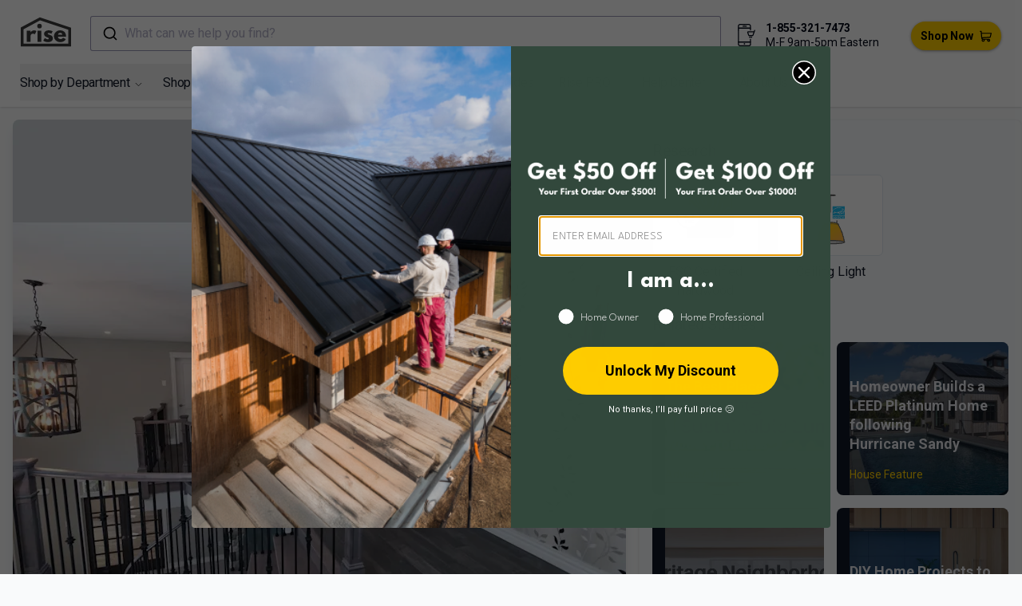

--- FILE ---
content_type: text/html; charset=utf-8
request_url: https://www.buildwithrise.com/lookbook/1093/50-via-roma-way-hall-and-staircase
body_size: 36743
content:
<!DOCTYPE html><html lang="en"><head><meta charSet="utf-8"/><meta name="viewport" content="width=device-width, initial-scale=1"/><link rel="preload" as="image" href="https://images.buildwithrise.com/image/upload/b_auto:predominant,c_pad,h_768,w_768/f_auto/q_auto/l_rise_logo_white/c_scale,w_50/e_anti_removal:25,fl_layer_apply,g_south_east,x_15,y_15/v1/media/n8vj5lrgaj2wg2hlor7o?_a=DATAg1eAZAA0" fetchPriority="high"/><link rel="stylesheet" href="/_next/static/css/45411b9632aa085e.css" data-precedence="next"/><link rel="stylesheet" href="/_next/static/css/3e4d4df05a84e96a.css" data-precedence="next"/><link rel="stylesheet" href="/_next/static/css/c5a30557ff6eab5c.css" data-precedence="next"/><link rel="preload" as="script" fetchPriority="low" href="/_next/static/chunks/webpack-36e41f211ee0997d.js"/><script src="/_next/static/chunks/fd9d1056-a4ee74bde4e61a14.js" async=""></script><script src="/_next/static/chunks/7308-09808203977a49d6.js" async=""></script><script src="/_next/static/chunks/main-app-9af8ed5bcb8d5487.js" async=""></script><script src="/_next/static/chunks/8173-ba0f722b649585ee.js" async=""></script><script src="/_next/static/chunks/7138-991ce5eade2bbf85.js" async=""></script><script src="/_next/static/chunks/389-e941ab226d0570f6.js" async=""></script><script src="/_next/static/chunks/3048-073c8aac8d0fe64f.js" async=""></script><script src="/_next/static/chunks/2043-6f2345e01b681632.js" async=""></script><script src="/_next/static/chunks/4988-29d5c26514093a83.js" async=""></script><script src="/_next/static/chunks/app/lookbook/%5Bid%5D/%5Bslug%5D/page-0136be56e136290e.js" async=""></script><script src="/_next/static/chunks/app/error-0014719a591c89db.js" async=""></script><script src="/_next/static/chunks/6946-653bb35fa360324a.js" async=""></script><script src="/_next/static/chunks/6743-cc4b0d6f760edf6a.js" async=""></script><script src="/_next/static/chunks/app/layout-d6bc82389ff503c7.js" async=""></script><script src="/_next/static/chunks/app/global-error-9cdfa0526d45a710.js" async=""></script><script src="/_next/static/chunks/5218-d276e632a5a6224e.js" async=""></script><script src="/_next/static/chunks/4732-c2573ece17632497.js" async=""></script><script src="/_next/static/chunks/7977-8787788502f2bfa5.js" async=""></script><script src="/_next/static/chunks/360-b8fbcbd78477623a.js" async=""></script><script src="/_next/static/chunks/app/page-419eb15a96213414.js" async=""></script><script type="application/javascript" async="" src="https://static.klaviyo.com/onsite/js/klaviyo.js?company_id=SrZ4XV"></script><link rel="preload" href="https://www.googletagmanager.com/gtag/js?id=G-MT1J2PK3R7" as="script"/><title>50 Via Roma Way - Hall and Staircase with FSC Certified Hardwood by Martell Homes</title><meta name="robots" content="index, follow"/><meta name="googlebot" content="index, follow, max-video-preview:-1, max-image-preview:large, max-snippet:-1"/><link rel="canonical" href="https://www.buildwithrise.com/lookbook/1093/50-via-roma-way-hall-and-staircase"/><meta property="og:title" content="50 Via Roma Way - Hall and Staircase with FSC Certified Hardwood by Martell Homes"/><meta property="og:url" content="https://buildwithrise.com/lookbook/1093/50-via-roma-way-hall-and-staircase"/><meta property="og:site_name" content="Rise"/><meta property="og:image" content="https://images.buildwithrise.com/image/upload/c_fill,g_center,q_auto,f_auto,w_1200,h_630/l_default:Rise_Logo/c_scale,w_50/o_50,e_anti_removal:25,fl_layer_apply,g_south_east,x_15,y_15/l_userLogos:Martell.jpg/c_scale,w_50,r_5,e_anti_removal:25,fl_layer_apply,g_south_west,x_15,y_15/media/n8vj5lrgaj2wg2hlor7o"/><meta property="og:image:width" content="1200"/><meta property="og:image:height" content="630"/><meta property="og:type" content="website"/><meta name="twitter:card" content="summary_large_image"/><meta name="twitter:creator" content="@buildwithrise"/><meta name="twitter:title" content="Rise"/><meta name="twitter:description" content="Rise is more than a home improvement store; it&#x27;s a unique shopping experience offering products that benefit your well-being, finances, and the environment. Whether building or renovating, Rise empowers you to create a home that embodies these values."/><meta name="twitter:image" content="https://images.buildwithrise.com/image/upload/f_auto,q_auto,w_1200,h_630,c_pad,b_white/default/metadata_image_2024"/><link rel="icon" href="/favicon.ico" type="image/x-icon" sizes="32x32"/><link rel="apple-touch-icon" href="/apple-icon.png?fd7bfab16bfc4a42" type="image/png" sizes="180x180"/><meta name="next-size-adjust"/><script type="application/ld+json">{"@context":"https://schema.org","@type":"Organization","@id":"https://www.buildwithrise.com/#organization","name":"Rise","url":"https://www.buildwithrise.com","logo":"https://images.buildwithrise.com/image/upload/v1752506997/public/Rise_logo.png","description":"Rise is a home improvement brand helping homeowners and professionals make better, more sustainable choices. We publish educational resources and operate online retail stores where customers can shop and purchase home improvement products in Canada and the United States.","areaServed":[{"@type":"Country","name":"Canada"},{"@type":"Country","name":"United States"}],"telephone":"+1-855-321-7473","email":"shop@buildwithrise.com","contactPoint":[{"@type":"ContactPoint","contactType":"customer support","telephone":"+1-855-321-7473","email":"shop@buildwithrise.com","areaServed":["CA","US"],"availableLanguage":["en"]}],"knowsAbout":["wood stoves","home heating systems","energy-efficient appliances","ventilation systems","heat recovery ventilators","indoor air quality","range hoods","plumbing fixtures","water heaters","sustainable home improvement"],"hasPart":[{"@type":"WebSite","@id":"https://shop.buildwithrise.ca/#website","name":"Rise Canada Store","url":"https://shop.buildwithrise.ca"},{"@type":"WebSite","@id":"https://shop.buildwithrise.com/#website","name":"Rise United States Store","url":"https://shop.buildwithrise.com"}],"sameAs":["https://www.facebook.com/buildwithrise","https://www.instagram.com/buildwithrise/","https://www.linkedin.com/company/buildwithrise/","https://www.pinterest.ca/buildwithrise/","https://www.youtube.com/channel/UCuiAhq6c0hpYt28stAsM-ew"]}</script><script src="/_next/static/chunks/polyfills-78c92fac7aa8fdd8.js" noModule=""></script></head><body class="bg-gray-50 __className_3db1b7"><div class="h-[152px] lg:h-auto sticky mx-auto inset-0 bg-white z-20 shadow"><div class="flex justify-between pt-2 lg:pt-[20px] lg:pb-[10px] lg:px-[10px]"><div class="w-full lg:w-auto flex flex-row-reverse xl:flex-row justify-end xl:justify-between"><a class="z-10 px-2 lg:px-0" href="/"><div class="flex flex-shrink-0 items-center lg:px-4"><svg xmlns="http://www.w3.org/2000/svg" viewBox="0 0 364.16 210.59" width="63" height="40"><path fill="#3b3b3b" d="M43.29,96.41H71.08V108h.32s8.79-14,24.65-14a33.33,33.33,0,0,1,17.58,5L102,122.63s-5.18-4.4-14.44-4.4c-14.45,0-16.49,14.29-16.49,16.33V177H43.29Z"></path><path fill="#3b3b3b" d="M152.26,63.12a16.49,16.49,0,1,1-16.49-16.48A16.49,16.49,0,0,1,152.26,63.12ZM121.49,177h27.79V96.41H121.49Z"></path><path fill="#3b3b3b" d="M230.92,100.33l-9.1,18.22s-9.42-5-17.9-5c-6.13,0-8.64,1.1-8.64,4.87,0,4.24,5.65,5.5,12.56,7.69,10.68,3.3,24.5,9.27,24.5,25.75,0,23.71-21.67,27.48-38.16,27.48-19.47,0-31.09-10.83-31.09-10.83l11.31-19s11,9.26,19.94,9.26c3.92,0,8.64-.47,8.64-5.81,0-5.81-8.8-6.28-17.9-11-8.17-4.24-16.33-9.89-16.33-22,0-16.49,14-25.91,35.17-25.91A61.48,61.48,0,0,1,230.92,100.33Z"></path><path fill="#3b3b3b" d="M269.24,140.53c0,12.4,10.36,16.64,17.42,16.64,8.95,0,12.88-1.72,19.63-8.95l20.1,10.05c-9.11,15.23-23.87,21-41.77,21-24.33,0-44.27-19.15-44.27-42.55s19.94-42.71,44.27-42.71c24.5,0,43.18,14.45,43.18,42.71a28.49,28.49,0,0,1-.16,3.77Zm31.4-15.39c-1.26-8.48-7.07-13-15.23-13-9.58,0-14.92,5.65-15.39,13Z"></path><path fill="#3b3b3b" d="M364.16,210.59H0V74L138.18,0l226,75.24ZM20,190.59H344.16V89.66L140,21.7,20,86Z"></path></svg></div></a><button type="button" class="p-2.5 text-black w-1/2 lg:hidden" data-testid="hamburger"><span class="sr-only">Open sidebar</span><!--$--><svg xmlns="http://www.w3.org/2000/svg" fill="none" viewBox="0 0 24 24" stroke-width="1.5" stroke="currentColor" width="15" height="15" class="block h-6 w-6"><path stroke-linecap="round" stroke-linejoin="round" d="M3.75 6.75h16.5M3.75 12h16.5m-16.5 5.25h16.5"></path></svg><!--/$--></button></div><div class="absolute bottom-10 w-full lg:relative lg:bottom-0 z-30 flex flex-1 justify-center px-2"><!--$--><div class="hidden min-[1367px]:block w-full" data-testid="desktop"><button type="button" class="aa-DetachedSearchButton"><div class="aa-DetachedSearchButtonIcon"><svg class="aa-SubmitIcon" viewBox="0 0 24 24" width="20" height="20" fill="currentColor"><path d="M16.041 15.856c-0.034 0.026-0.067 0.055-0.099 0.087s-0.060 0.064-0.087 0.099c-1.258 1.213-2.969 1.958-4.855 1.958-1.933 0-3.682-0.782-4.95-2.050s-2.050-3.017-2.050-4.95 0.782-3.682 2.050-4.95 3.017-2.050 4.95-2.050 3.682 0.782 4.95 2.050 2.050 3.017 2.050 4.95c0 1.886-0.745 3.597-1.959 4.856zM21.707 20.293l-3.675-3.675c1.231-1.54 1.968-3.493 1.968-5.618 0-2.485-1.008-4.736-2.636-6.364s-3.879-2.636-6.364-2.636-4.736 1.008-6.364 2.636-2.636 3.879-2.636 6.364 1.008 4.736 2.636 6.364 3.879 2.636 6.364 2.636c2.125 0 4.078-0.737 5.618-1.968l3.675 3.675c0.391 0.391 1.024 0.391 1.414 0s0.391-1.024 0-1.414z"></path></svg></div><div class="aa-DetachedSearchButtonPlaceholder">What can we help you find?</div><div class="aa-DetachedSearchButtonQuery"></div></button></div><div class="w-full min-[1367px]:hidden" data-testid="mobile"><button type="button" class="aa-DetachedSearchButton"><div class="aa-DetachedSearchButtonIcon"><svg class="aa-SubmitIcon" viewBox="0 0 24 24" width="20" height="20" fill="currentColor"><path d="M16.041 15.856c-0.034 0.026-0.067 0.055-0.099 0.087s-0.060 0.064-0.087 0.099c-1.258 1.213-2.969 1.958-4.855 1.958-1.933 0-3.682-0.782-4.95-2.050s-2.050-3.017-2.050-4.95 0.782-3.682 2.050-4.95 3.017-2.050 4.95-2.050 3.682 0.782 4.95 2.050 2.050 3.017 2.050 4.95c0 1.886-0.745 3.597-1.959 4.856zM21.707 20.293l-3.675-3.675c1.231-1.54 1.968-3.493 1.968-5.618 0-2.485-1.008-4.736-2.636-6.364s-3.879-2.636-6.364-2.636-4.736 1.008-6.364 2.636-2.636 3.879-2.636 6.364 1.008 4.736 2.636 6.364 3.879 2.636 6.364 2.636c2.125 0 4.078-0.737 5.618-1.968l3.675 3.675c0.391 0.391 1.024 0.391 1.414 0s0.391-1.024 0-1.414z"></path></svg></div><div class="aa-DetachedSearchButtonPlaceholder">What can we help you find?</div><div class="aa-DetachedSearchButtonQuery"></div></button></div><!--/$--></div><div class="absolute w-full lg:w-auto bottom-2 flex flex-row justify-center lg:relative lg:justify-end lg:mt-2.5"><!--$--><svg aria-hidden="true" focusable="false" role="presentation" xmlns="http://www.w3.org/2000/svg" width="28" height="28" viewBox="0 0 44 44" fill="none" class="h-5 lg:h-auto lg:mx-2.5 lg:mt-1"><path d="M17.8748 38.8663C18.128 38.8663 18.3332 39.0715 18.3332 39.3246C18.3332 39.5778 18.128 39.783 17.8748 39.783C17.6217 39.783 17.4165 39.5778 17.4165 39.3246C17.4165 39.0715 17.6217 38.8663 17.8748 38.8663" stroke="currentColor" stroke-width="2" stroke-linecap="round" stroke-linejoin="round"></path><path d="M5.95835 11.9167V4.58334C5.94513 3.62461 6.3131 2.69985 6.9814 2.0123C7.64969 1.32475 8.56363 0.930674 9.52235 0.916672H17.875" stroke="currentColor" stroke-width="2" stroke-linecap="round" stroke-linejoin="round"></path><path d="M29.7918 11.9167V4.58334C29.7823 3.61384 29.3929 2.68675 28.7073 2.00117C28.0218 1.3156 27.0947 0.926224 26.1252 0.916672H16.9585" stroke="currentColor" stroke-width="2" stroke-linecap="round" stroke-linejoin="round"></path><path d="M29.7917 30.25V40.3333C29.7917 42.3592 27.533 43.0833 25.564 43.0833H9.52235C8.56363 43.0693 7.64969 42.6753 6.9814 41.9877C6.3131 41.3002 5.94513 40.3754 5.95835 39.4167V11.9167" stroke="currentColor" stroke-width="2" stroke-linecap="round" stroke-linejoin="round"></path><path d="M29.7918 35.75H5.9585" stroke="currentColor" stroke-width="2" stroke-linecap="round" stroke-linejoin="round"></path><path d="M29.7918 8.25H5.9585" stroke="currentColor" stroke-width="2" stroke-linecap="round" stroke-linejoin="round"></path><path d="M15.125 4.58333H21.5417" stroke="currentColor" stroke-width="2" stroke-linecap="round" stroke-linejoin="round"></path><path d="M38.0418 12.8333L34.5951 22.3135C34.5308 22.4903 34.4135 22.6431 34.2594 22.751C34.1052 22.8589 33.9216 22.9167 33.7334 22.9167H27.1719C26.9933 22.9169 26.8186 22.865 26.6691 22.7673C26.5196 22.6696 26.4019 22.5303 26.3304 22.3667L24.3651 16.8667C24.3041 16.7269 24.2789 16.5742 24.2919 16.4222C24.3048 16.2703 24.3554 16.124 24.4392 15.9966C24.5229 15.8691 24.6371 15.7646 24.7714 15.6925C24.9058 15.6203 25.056 15.5828 25.2084 15.5833H37.0334" stroke="currentColor" stroke-width="2" stroke-linecap="round" stroke-linejoin="round"></path><path d="M28.4168 25.5746C28.67 25.5746 28.8752 25.7798 28.8752 26.033C28.8752 26.2861 28.67 26.4913 28.4168 26.4913C28.1637 26.4913 27.9585 26.2861 27.9585 26.033C27.9585 25.7798 28.1637 25.5746 28.4168 25.5746" stroke="currentColor" stroke-width="2" stroke-linecap="round" stroke-linejoin="round"></path><path d="M31.6248 25.5746C31.878 25.5746 32.0832 25.7798 32.0832 26.033C32.0832 26.2861 31.878 26.4913 31.6248 26.4913C31.3717 26.4913 31.1665 26.2861 31.1665 26.033C31.1665 25.7798 31.3717 25.5746 31.6248 25.5746" stroke="currentColor" stroke-width="2" stroke-linecap="round" stroke-linejoin="round"></path></svg><!--/$--><div class="flex flex-row lg:flex-col gap-2 lg:gap-0 lg:mt-1 text-sm leading-[1.3]"><p class="font-bold"><a href="tel:+18553217473">1-855-321-7473</a> </p><p>M-F 9am-5pm Eastern</p></div></div><div class="relative w-44 md:w-36 lg:w-auto pt-1 lg:pt-0 lg:z-10 lg:flex lg:items-center lg:px-4"><a class="xl:ml-6 inline-flex items-center bg-brandYellow px-3 py-2 text-sm font-semibold text-black focus-visible:outline focus-visible:outline-2 focus-visible:outline-offset-2 rounded-[35px] shadow-[0_1px_4px_-1px_#000000a3] hover:shadow-[0_5px_9px_#000000a3] transition-[box-shadow,transform] duration-400" href="https://shop.buildwithrise.com"><span class="block mr-2">Shop Now</span><!--$--><svg xmlns="http://www.w3.org/2000/svg" width="15" height="15" viewBox="0 0 19.639 18"><g data-name="Group 2803" transform="translate(1)"><rect width="15" height="7" fill="#ffcd05" data-name="Rectangle 819" rx="1" transform="translate(2 4)"></rect><path d="M18.832 24.615H3.477l-.228-2.543a.807.807 0 00-.8-.734H.807a.807.807 0 000 1.613h.9l.928 10.335a3.1 3.1 0 001.162 2.1 2.445 2.445 0 104.225.672h4.414a2.445 2.445 0 102.3-1.613H5.728a1.5 1.5 0 01-1.377-.908l12.89-.758a.807.807 0 00.735-.61l1.639-6.555a.807.807 0 00-.783-.999zM5.723 37.725a.832.832 0 11.832-.832.833.833 0 01-.832.832zm9.013 0a.832.832 0 11.832-.832.833.833 0 01-.833.832zm1.819-6.519l-12.421.73-.512-5.708H17.8z" transform="translate(-1 -21.338)"></path></g></svg><!--/$--></a></div></div><nav class="hidden lg:flex h-full flex-wrap pb-[8px] text-[16px] -tracking-[0.02em] mx-[25px]" data-testid="desktop-nav"><div><menu class="relative peer group/menu"><button class="text-gray-900 hover:text-gray-500 inline-flex items-center pt-3 py-2.5"><div class="flex flex-shrink-0 text-[16px] -tracking-[0.02em] lg:mr-5 xl:mr-[25px]">Shop by Department<!--$--><svg xmlns="http://www.w3.org/2000/svg" viewBox="0 0 24 24" fill="none" stroke="currentColor" stroke-width="1.5" width="11" class="ml-1.5 mt-1 text-black"><path stroke-linecap="round" stroke-linejoin="round" d="m19.5 8.25-7.5 7.5-7.5-7.5"></path></svg><!--/$--></div></button><menu class="transition duration-300 ease-in-out origin-top -scale-y-0 pt-6 pb-3 group-hover/menu:scale-y-100 flex flex-col absolute -left-6 bg-white group-hover/menu:w-[250px] group-hover/menu:h-auto space-y-2"><div class="group/submenu relative"><a class="hidden relative group-hover/menu:flex text-gray-900 hover:text-[#344b87] items-center justify-between rounded-md px-6" href="https://shop.buildwithrise.com/collections/appliances"><div>Appliances</div><div><!--$--><svg xmlns="http://www.w3.org/2000/svg" viewBox="0 0 24 24" fill="currentColor" stroke="currentColor" width="10" height="10"><path fill-rule="evenodd" d="M16.28 11.47a.75.75 0 010 1.06l-7.5 7.5a.75.75 0 01-1.06-1.06L14.69 12 7.72 5.03a.75.75 0 011.06-1.06l7.5 7.5z" clip-rule="evenodd"></path></svg><!--/$--></div></a><menu class="invisible opacity-0 transition duration-200 ease-in-out group-hover/submenu:visible group-hover/submenu:opacity-100 group-hover/submenu:flex flex-col absolute space-y-2 -top-5 -right-[250px] bg-white w-[250px] h-auto py-5"><a class="inline-flex text-gray-900 hover:text-[#344b87] items-center rounded-md px-6" href="https://shop.buildwithrise.com/collections/dishwashers">Dishwashers</a><a class="inline-flex text-gray-900 hover:text-[#344b87] items-center rounded-md px-6" href="https://shop.buildwithrise.com/collections/microwaves">Microwaves</a><a class="inline-flex text-gray-900 hover:text-[#344b87] items-center rounded-md px-6" href="https://shop.buildwithrise.com/collections/range-hoods">Range Hoods</a><a class="inline-flex text-gray-900 hover:text-[#344b87] items-center rounded-md px-6" href="https://shop.buildwithrise.com/collections/induction-cooktops-ranges">Ranges, Ovens and Cooktops</a><a class="inline-flex text-gray-900 hover:text-[#344b87] items-center rounded-md px-6" href="https://shop.buildwithrise.com/collections/refrigerators">Refrigerators</a><a class="inline-flex text-gray-900 hover:text-[#344b87] items-center rounded-md px-6" href="https://shop.buildwithrise.com/collections/wine-beverage-coolers">Wine &amp; Beverage Coolers</a></menu></div><div class="group/submenu relative"><a class="hidden relative group-hover/menu:flex text-gray-900 hover:text-[#344b87] items-center justify-between rounded-md px-6" href="https://shop.buildwithrise.com/collections/bathroom"><div>Bathroom</div><div><!--$--><svg xmlns="http://www.w3.org/2000/svg" viewBox="0 0 24 24" fill="currentColor" stroke="currentColor" width="10" height="10"><path fill-rule="evenodd" d="M16.28 11.47a.75.75 0 010 1.06l-7.5 7.5a.75.75 0 01-1.06-1.06L14.69 12 7.72 5.03a.75.75 0 011.06-1.06l7.5 7.5z" clip-rule="evenodd"></path></svg><!--/$--></div></a><menu class="invisible opacity-0 transition duration-200 ease-in-out group-hover/submenu:visible group-hover/submenu:opacity-100 group-hover/submenu:flex flex-col absolute space-y-2 -top-5 -right-[250px] bg-white w-[250px] h-auto py-5"><a class="inline-flex text-gray-900 hover:text-[#344b87] items-center rounded-md px-6" href="https://shop.buildwithrise.com/collections/bath-shower-fixtures">Bath &amp; Shower Fixtures</a><a class="inline-flex text-gray-900 hover:text-[#344b87] items-center rounded-md px-6" href="https://shop.buildwithrise.com/collections/bathroom-accessories">Bathroom Accessories</a><a class="inline-flex text-gray-900 hover:text-[#344b87] items-center rounded-md px-6" href="https://shop.buildwithrise.com/collections/bathroom-fans">Bathroom Fans</a><a class="inline-flex text-gray-900 hover:text-[#344b87] items-center rounded-md px-6" href="https://shop.buildwithrise.com/collections/bathroom-vanities">Bathroom Vanities</a><a class="inline-flex text-gray-900 hover:text-[#344b87] items-center rounded-md px-6" href="https://shop.buildwithrise.com/collections/bathtub">Bathtubs</a><a class="inline-flex text-gray-900 hover:text-[#344b87] items-center rounded-md px-6" href="https://shop.buildwithrise.com/collections/toilets-bidets">Toilets &amp; Bidets</a></menu></div><div class="group/submenu relative"><a class="hidden relative group-hover/menu:flex text-gray-900 hover:text-[#344b87] items-center justify-between rounded-md px-6" href="https://shop.buildwithrise.com/collections/building-materials"><div>Building Materials</div><div><!--$--><svg xmlns="http://www.w3.org/2000/svg" viewBox="0 0 24 24" fill="currentColor" stroke="currentColor" width="10" height="10"><path fill-rule="evenodd" d="M16.28 11.47a.75.75 0 010 1.06l-7.5 7.5a.75.75 0 01-1.06-1.06L14.69 12 7.72 5.03a.75.75 0 011.06-1.06l7.5 7.5z" clip-rule="evenodd"></path></svg><!--/$--></div></a><menu class="invisible opacity-0 transition duration-200 ease-in-out group-hover/submenu:visible group-hover/submenu:opacity-100 group-hover/submenu:flex flex-col absolute space-y-2 -top-5 -right-[250px] bg-white w-[250px] h-auto py-5"><a class="inline-flex text-gray-900 hover:text-[#344b87] items-center rounded-md px-6" href="https://shop.buildwithrise.com/collections/access-doors-panels">Access Doors &amp; Panels</a><a class="inline-flex text-gray-900 hover:text-[#344b87] items-center rounded-md px-6" href="https://shop.buildwithrise.com/collections/adhesives-sealants">Adhesives, Sealants &amp; Membranes</a><a class="inline-flex text-gray-900 hover:text-[#344b87] items-center rounded-md px-6" href="https://shop.buildwithrise.com/collections/fasteners">Fasteners</a><a class="inline-flex text-gray-900 hover:text-[#344b87] items-center rounded-md px-6" href="https://shop.buildwithrise.com/collections/flashing">Flashing</a><a class="inline-flex text-gray-900 hover:text-[#344b87] items-center rounded-md px-6" href="https://shop.buildwithrise.com/collections/insulation">Insulation</a><a class="inline-flex text-gray-900 hover:text-[#344b87] items-center rounded-md px-6" href="https://shop.buildwithrise.com/collections/roofing-siding">Roofing &amp; Siding</a><a class="inline-flex text-gray-900 hover:text-[#344b87] items-center rounded-md px-6" href="https://shop.buildwithrise.com/collections/windows-doors">Door Hardware &amp; Locks</a></menu></div><div class="group/submenu relative"><a class="hidden relative group-hover/menu:flex text-gray-900 hover:text-[#344b87] items-center justify-between rounded-md px-6" href="https://shop.buildwithrise.com/collections/cleaning-and-maintenance"><div>Cleaning and Maintenance</div><div><!--$--><svg xmlns="http://www.w3.org/2000/svg" viewBox="0 0 24 24" fill="currentColor" stroke="currentColor" width="10" height="10"><path fill-rule="evenodd" d="M16.28 11.47a.75.75 0 010 1.06l-7.5 7.5a.75.75 0 01-1.06-1.06L14.69 12 7.72 5.03a.75.75 0 011.06-1.06l7.5 7.5z" clip-rule="evenodd"></path></svg><!--/$--></div></a><menu class="invisible opacity-0 transition duration-200 ease-in-out group-hover/submenu:visible group-hover/submenu:opacity-100 group-hover/submenu:flex flex-col absolute space-y-2 -top-5 -right-[250px] bg-white w-[250px] h-auto py-5"><a class="inline-flex text-gray-900 hover:text-[#344b87] items-center rounded-md px-6" href="https://shop.buildwithrise.com/collections/cleaning-supplies">Cleaning Supplies</a><a class="inline-flex text-gray-900 hover:text-[#344b87] items-center rounded-md px-6" href="https://shop.buildwithrise.com/collections/laundry">Laundry Products</a><a class="inline-flex text-gray-900 hover:text-[#344b87] items-center rounded-md px-6" href="https://shop.buildwithrise.com/collections/laundry-sinks-1">Laundry Sinks</a></menu></div><div class="group/submenu relative"><a class="hidden relative group-hover/menu:flex text-gray-900 hover:text-[#344b87] items-center justify-between rounded-md px-6" href="https://shop.buildwithrise.com/collections/electricity"><div>Electricity</div><div><!--$--><svg xmlns="http://www.w3.org/2000/svg" viewBox="0 0 24 24" fill="currentColor" stroke="currentColor" width="10" height="10"><path fill-rule="evenodd" d="M16.28 11.47a.75.75 0 010 1.06l-7.5 7.5a.75.75 0 01-1.06-1.06L14.69 12 7.72 5.03a.75.75 0 011.06-1.06l7.5 7.5z" clip-rule="evenodd"></path></svg><!--/$--></div></a><menu class="invisible opacity-0 transition duration-200 ease-in-out group-hover/submenu:visible group-hover/submenu:opacity-100 group-hover/submenu:flex flex-col absolute space-y-2 -top-5 -right-[250px] bg-white w-[250px] h-auto py-5"><a class="inline-flex text-gray-900 hover:text-[#344b87] items-center rounded-md px-6" href="https://shop.buildwithrise.com/collections/battery-charger">Battery Storage</a><a class="inline-flex text-gray-900 hover:text-[#344b87] items-center rounded-md px-6" href="https://shop.buildwithrise.com/collections/home-ev-chargers">EV Chargers</a><a class="inline-flex text-gray-900 hover:text-[#344b87] items-center rounded-md px-6" href="https://shop.buildwithrise.com/collections/outlets-switches">Outlets &amp; Switches</a><a class="inline-flex text-gray-900 hover:text-[#344b87] items-center rounded-md px-6" href="https://shop.buildwithrise.com/collections/solar-energy">Solar Power</a><a class="inline-flex text-gray-900 hover:text-[#344b87] items-center rounded-md px-6" href="https://shop.buildwithrise.com/collections/smart-home">Smart Home</a><a class="inline-flex text-gray-900 hover:text-[#344b87] items-center rounded-md px-6" href="https://shop.buildwithrise.com/collections/solar-panel-mounts">Solar Panel Mounts</a></menu></div><div class="group/submenu relative"><a class="hidden relative group-hover/menu:flex text-gray-900 hover:text-[#344b87] items-center justify-between rounded-md px-6" href="https://shop.buildwithrise.com/collections/flooring"><div>Flooring</div><div><!--$--><svg xmlns="http://www.w3.org/2000/svg" viewBox="0 0 24 24" fill="currentColor" stroke="currentColor" width="10" height="10"><path fill-rule="evenodd" d="M16.28 11.47a.75.75 0 010 1.06l-7.5 7.5a.75.75 0 01-1.06-1.06L14.69 12 7.72 5.03a.75.75 0 011.06-1.06l7.5 7.5z" clip-rule="evenodd"></path></svg><!--/$--></div></a><menu class="invisible opacity-0 transition duration-200 ease-in-out group-hover/submenu:visible group-hover/submenu:opacity-100 group-hover/submenu:flex flex-col absolute space-y-2 -top-5 -right-[250px] bg-white w-[250px] h-auto py-5"><a class="inline-flex text-gray-900 hover:text-[#344b87] items-center rounded-md px-6" href="https://shop.buildwithrise.com/collections/engineered-hardwood">Engineered Hardwood</a><a class="inline-flex text-gray-900 hover:text-[#344b87] items-center rounded-md px-6" href="https://shop.buildwithrise.com/collections/bamboo-flooring">Bamboo Flooring</a><a class="inline-flex text-gray-900 hover:text-[#344b87] items-center rounded-md px-6" href="https://shop.buildwithrise.com/collections/linoleum-flooring">Linoleum Flooring</a><a class="inline-flex text-gray-900 hover:text-[#344b87] items-center rounded-md px-6" href="https://shop.buildwithrise.com/collections/subfloor">Subfloor</a></menu></div><div class="group/submenu relative"><a class="hidden relative group-hover/menu:flex text-gray-900 hover:text-[#344b87] items-center justify-between rounded-md px-6" href="https://shop.buildwithrise.com/collections/furniture-and-decor"><div>Furniture and Décor</div><div><!--$--><svg xmlns="http://www.w3.org/2000/svg" viewBox="0 0 24 24" fill="currentColor" stroke="currentColor" width="10" height="10"><path fill-rule="evenodd" d="M16.28 11.47a.75.75 0 010 1.06l-7.5 7.5a.75.75 0 01-1.06-1.06L14.69 12 7.72 5.03a.75.75 0 011.06-1.06l7.5 7.5z" clip-rule="evenodd"></path></svg><!--/$--></div></a><menu class="invisible opacity-0 transition duration-200 ease-in-out group-hover/submenu:visible group-hover/submenu:opacity-100 group-hover/submenu:flex flex-col absolute space-y-2 -top-5 -right-[250px] bg-white w-[250px] h-auto py-5"><a class="inline-flex text-gray-900 hover:text-[#344b87] items-center rounded-md px-6" href="https://shop.buildwithrise.com/collections/mattresses-and-bedding">Mattresses &amp; Bedding</a><a class="inline-flex text-gray-900 hover:text-[#344b87] items-center rounded-md px-6" href="https://shop.buildwithrise.com/collections/rugs-and-mats">Rugs and Mats</a></menu></div><div class="group/submenu relative"><a class="hidden relative group-hover/menu:flex text-gray-900 hover:text-[#344b87] items-center justify-between rounded-md px-6" href="https://shop.buildwithrise.com/collections/gardening-outdoor"><div>Gardening &amp; Outdoor</div><div><!--$--><svg xmlns="http://www.w3.org/2000/svg" viewBox="0 0 24 24" fill="currentColor" stroke="currentColor" width="10" height="10"><path fill-rule="evenodd" d="M16.28 11.47a.75.75 0 010 1.06l-7.5 7.5a.75.75 0 01-1.06-1.06L14.69 12 7.72 5.03a.75.75 0 011.06-1.06l7.5 7.5z" clip-rule="evenodd"></path></svg><!--/$--></div></a><menu class="invisible opacity-0 transition duration-200 ease-in-out group-hover/submenu:visible group-hover/submenu:opacity-100 group-hover/submenu:flex flex-col absolute space-y-2 -top-5 -right-[250px] bg-white w-[250px] h-auto py-5"><a class="inline-flex text-gray-900 hover:text-[#344b87] items-center rounded-md px-6" href="https://shop.buildwithrise.com/collections/composting">Composting</a><a class="inline-flex text-gray-900 hover:text-[#344b87] items-center rounded-md px-6" href="https://shop.buildwithrise.com/collections/fire-pits">Fire Pits</a><a class="inline-flex text-gray-900 hover:text-[#344b87] items-center rounded-md px-6" href="https://shop.buildwithrise.com/collections/indoor-gardening">Indoor Gardening</a><a class="inline-flex text-gray-900 hover:text-[#344b87] items-center rounded-md px-6" href="https://shop.buildwithrise.com/collections/outdoor-furniture">Outdoor Furniture</a><a class="inline-flex text-gray-900 hover:text-[#344b87] items-center rounded-md px-6" href="https://shop.buildwithrise.com/collections/outdoor-gardening">Outdoor Gardening</a><a class="inline-flex text-gray-900 hover:text-[#344b87] items-center rounded-md px-6" href="https://shop.buildwithrise.com/collections/outdoor-power-equipment">Outdoor Power Equipment</a><a class="inline-flex text-gray-900 hover:text-[#344b87] items-center rounded-md px-6" href="https://shop.buildwithrise.com/collections/watering-irrigation">Watering &amp; Irrigation</a></menu></div><div class="group/submenu relative"><a class="hidden relative group-hover/menu:flex text-gray-900 hover:text-[#344b87] items-center justify-between rounded-md px-6" href="https://shop.buildwithrise.com/collections/heating-and-cooling"><div>Heating and Cooling</div><div><!--$--><svg xmlns="http://www.w3.org/2000/svg" viewBox="0 0 24 24" fill="currentColor" stroke="currentColor" width="10" height="10"><path fill-rule="evenodd" d="M16.28 11.47a.75.75 0 010 1.06l-7.5 7.5a.75.75 0 01-1.06-1.06L14.69 12 7.72 5.03a.75.75 0 011.06-1.06l7.5 7.5z" clip-rule="evenodd"></path></svg><!--/$--></div></a><menu class="invisible opacity-0 transition duration-200 ease-in-out group-hover/submenu:visible group-hover/submenu:opacity-100 group-hover/submenu:flex flex-col absolute space-y-2 -top-5 -right-[250px] bg-white w-[250px] h-auto py-5"><a class="inline-flex text-gray-900 hover:text-[#344b87] items-center rounded-md px-6" href="https://shop.buildwithrise.com/collections/air-conditioners">Air Conditioners</a><a class="inline-flex text-gray-900 hover:text-[#344b87] items-center rounded-md px-6" href="https://shop.buildwithrise.com/collections/air-handlers">Air Handlers</a><a class="inline-flex text-gray-900 hover:text-[#344b87] items-center rounded-md px-6" href="https://shop.buildwithrise.com/collections/ethanol-fireplaces">Bioethanol Fireplaces</a><a class="inline-flex text-gray-900 hover:text-[#344b87] items-center rounded-md px-6" href="https://shop.buildwithrise.com/collections/convection-heaters">Convection Heaters</a><a class="inline-flex text-gray-900 hover:text-[#344b87] items-center rounded-md px-6" href="https://shop.buildwithrise.com/collections/heat-pumps">Heat Pumps</a><a class="inline-flex text-gray-900 hover:text-[#344b87] items-center rounded-md px-6" href="https://shop.buildwithrise.com/collections/infloor-heating">Infloor Heating</a><a class="inline-flex text-gray-900 hover:text-[#344b87] items-center rounded-md px-6" href="https://shop.buildwithrise.com/collections/stoves">Fireplaces &amp; Stoves</a><a class="inline-flex text-gray-900 hover:text-[#344b87] items-center rounded-md px-6" href="https://shop.buildwithrise.com/collections/fireplace-stove-accessories">Fireplace &amp; Stove Accessories</a><a class="inline-flex text-gray-900 hover:text-[#344b87] items-center rounded-md px-6" href="https://shop.buildwithrise.com/collections/thermostats">Thermostats</a></menu></div><div class="group/submenu relative"><a class="hidden relative group-hover/menu:flex text-gray-900 hover:text-[#344b87] items-center justify-between rounded-md px-6" href="https://shop.buildwithrise.com/collections/kitchen"><div>Kitchen &amp; Bar</div><div><!--$--><svg xmlns="http://www.w3.org/2000/svg" viewBox="0 0 24 24" fill="currentColor" stroke="currentColor" width="10" height="10"><path fill-rule="evenodd" d="M16.28 11.47a.75.75 0 010 1.06l-7.5 7.5a.75.75 0 01-1.06-1.06L14.69 12 7.72 5.03a.75.75 0 011.06-1.06l7.5 7.5z" clip-rule="evenodd"></path></svg><!--/$--></div></a><menu class="invisible opacity-0 transition duration-200 ease-in-out group-hover/submenu:visible group-hover/submenu:opacity-100 group-hover/submenu:flex flex-col absolute space-y-2 -top-5 -right-[250px] bg-white w-[250px] h-auto py-5"><a class="inline-flex text-gray-900 hover:text-[#344b87] items-center rounded-md px-6" href="https://shop.buildwithrise.com/collections/cookware">Cookware</a><a class="inline-flex text-gray-900 hover:text-[#344b87] items-center rounded-md px-6" href="https://shop.buildwithrise.com/collections/kitchen-accessories">Kitchen and Bar Accessories</a><a class="inline-flex text-gray-900 hover:text-[#344b87] items-center rounded-md px-6" href="https://shop.buildwithrise.com/collections/kitchen-and-bar-faucets">Kitchen and Bar Faucets</a><a class="inline-flex text-gray-900 hover:text-[#344b87] items-center rounded-md px-6" href="https://shop.buildwithrise.com/collections/kitchen-sinks">Kitchen and Bar Sinks</a></menu></div><div class="group/submenu relative"><a class="hidden relative group-hover/menu:flex text-gray-900 hover:text-[#344b87] items-center justify-between rounded-md px-6" href="https://shop.buildwithrise.com/collections/lighting-ceiling-fans"><div>Lighting &amp; Fans</div><div><!--$--><svg xmlns="http://www.w3.org/2000/svg" viewBox="0 0 24 24" fill="currentColor" stroke="currentColor" width="10" height="10"><path fill-rule="evenodd" d="M16.28 11.47a.75.75 0 010 1.06l-7.5 7.5a.75.75 0 01-1.06-1.06L14.69 12 7.72 5.03a.75.75 0 011.06-1.06l7.5 7.5z" clip-rule="evenodd"></path></svg><!--/$--></div></a><menu class="invisible opacity-0 transition duration-200 ease-in-out group-hover/submenu:visible group-hover/submenu:opacity-100 group-hover/submenu:flex flex-col absolute space-y-2 -top-5 -right-[250px] bg-white w-[250px] h-auto py-5"><a class="inline-flex text-gray-900 hover:text-[#344b87] items-center rounded-md px-6" href="https://shop.buildwithrise.com/collections/ceiling-fans">Ceiling Fans</a><a class="inline-flex text-gray-900 hover:text-[#344b87] items-center rounded-md px-6" href="https://shop.buildwithrise.com/collections/lighting">Indoor Lighting</a><a class="inline-flex text-gray-900 hover:text-[#344b87] items-center rounded-md px-6" href="https://shop.buildwithrise.com/collections/led-bulbs">LED Bulbs</a><a class="inline-flex text-gray-900 hover:text-[#344b87] items-center rounded-md px-6" href="https://shop.buildwithrise.com/collections/outdoor-lighting">Outdoor Lighting</a></menu></div><div class="group/submenu relative"><a class="hidden relative group-hover/menu:flex text-gray-900 hover:text-[#344b87] items-center justify-between rounded-md px-6" href="https://shop.buildwithrise.com/collections/paint-finishes"><div>Paint &amp; Finishes</div><div><!--$--><svg xmlns="http://www.w3.org/2000/svg" viewBox="0 0 24 24" fill="currentColor" stroke="currentColor" width="10" height="10"><path fill-rule="evenodd" d="M16.28 11.47a.75.75 0 010 1.06l-7.5 7.5a.75.75 0 01-1.06-1.06L14.69 12 7.72 5.03a.75.75 0 011.06-1.06l7.5 7.5z" clip-rule="evenodd"></path></svg><!--/$--></div></a><menu class="invisible opacity-0 transition duration-200 ease-in-out group-hover/submenu:visible group-hover/submenu:opacity-100 group-hover/submenu:flex flex-col absolute space-y-2 -top-5 -right-[250px] bg-white w-[250px] h-auto py-5"><a class="inline-flex text-gray-900 hover:text-[#344b87] items-center rounded-md px-6" href="https://shop.buildwithrise.com/collections/paints-primers-thinners">Paints, Primers and Thinners</a><a class="inline-flex text-gray-900 hover:text-[#344b87] items-center rounded-md px-6" href="https://shop.buildwithrise.com/collections/oils-waxes-and-finishes">Oils, Waxes and Finishes</a><a class="inline-flex text-gray-900 hover:text-[#344b87] items-center rounded-md px-6" href="https://shop.buildwithrise.com/collections/stains">Stains &amp; Sealers</a></menu></div><div class="group/submenu relative"><a class="hidden relative group-hover/menu:flex text-gray-900 hover:text-[#344b87] items-center justify-between rounded-md px-6" href="https://shop.buildwithrise.com/collections/ventilation-air"><div>Ventilation &amp; Air</div><div><!--$--><svg xmlns="http://www.w3.org/2000/svg" viewBox="0 0 24 24" fill="currentColor" stroke="currentColor" width="10" height="10"><path fill-rule="evenodd" d="M16.28 11.47a.75.75 0 010 1.06l-7.5 7.5a.75.75 0 01-1.06-1.06L14.69 12 7.72 5.03a.75.75 0 011.06-1.06l7.5 7.5z" clip-rule="evenodd"></path></svg><!--/$--></div></a><menu class="invisible opacity-0 transition duration-200 ease-in-out group-hover/submenu:visible group-hover/submenu:opacity-100 group-hover/submenu:flex flex-col absolute space-y-2 -top-5 -right-[250px] bg-white w-[250px] h-auto py-5"><a class="inline-flex text-gray-900 hover:text-[#344b87] items-center rounded-md px-6" href="https://shop.buildwithrise.com/collections/air-handlers">Air Handlers</a><a class="inline-flex text-gray-900 hover:text-[#344b87] items-center rounded-md px-6" href="https://shop.buildwithrise.com/collections/air-purification">Air Purification</a><a class="inline-flex text-gray-900 hover:text-[#344b87] items-center rounded-md px-6" href="https://shop.buildwithrise.com/collections/humidifiers-dehumidifiers">Dehumidifiers</a><a class="inline-flex text-gray-900 hover:text-[#344b87] items-center rounded-md px-6" href="https://shop.buildwithrise.com/collections/ductless-ervs-hrvs">Ductless ERVs &amp; HRVs</a><a class="inline-flex text-gray-900 hover:text-[#344b87] items-center rounded-md px-6" href="https://shop.buildwithrise.com/collections/light-commercial-hrvs-ervs">Light Commercial ERVs &amp; HRVs</a><a class="inline-flex text-gray-900 hover:text-[#344b87] items-center rounded-md px-6" href="https://shop.buildwithrise.com/collections/humidifiers">Humidifiers</a><a class="inline-flex text-gray-900 hover:text-[#344b87] items-center rounded-md px-6" href="https://shop.buildwithrise.com/collections/hrv-erv">Residential ERVs &amp; HRVs</a><a class="inline-flex text-gray-900 hover:text-[#344b87] items-center rounded-md px-6" href="https://shop.buildwithrise.com/collections/solar-attic-fans">Solar Attic Fans</a><a class="inline-flex text-gray-900 hover:text-[#344b87] items-center rounded-md px-6" href="https://shop.buildwithrise.com/collections/ventilation-fans">Ventilation Fans</a></menu></div><div class="group/submenu relative"><a class="hidden relative group-hover/menu:flex text-gray-900 hover:text-[#344b87] items-center justify-between rounded-md px-6" href="https://shop.buildwithrise.com/collections/water"><div>Water</div><div><!--$--><svg xmlns="http://www.w3.org/2000/svg" viewBox="0 0 24 24" fill="currentColor" stroke="currentColor" width="10" height="10"><path fill-rule="evenodd" d="M16.28 11.47a.75.75 0 010 1.06l-7.5 7.5a.75.75 0 01-1.06-1.06L14.69 12 7.72 5.03a.75.75 0 011.06-1.06l7.5 7.5z" clip-rule="evenodd"></path></svg><!--/$--></div></a><menu class="invisible opacity-0 transition duration-200 ease-in-out group-hover/submenu:visible group-hover/submenu:opacity-100 group-hover/submenu:flex flex-col absolute space-y-2 -top-5 -right-[250px] bg-white w-[250px] h-auto py-5"><a class="inline-flex text-gray-900 hover:text-[#344b87] items-center rounded-md px-6" href="https://shop.buildwithrise.com/collections/lift-stations">Lift Stations</a><a class="inline-flex text-gray-900 hover:text-[#344b87] items-center rounded-md px-6" href="https://shop.buildwithrise.com/collections/water-filtration">Water Filtration</a><a class="inline-flex text-gray-900 hover:text-[#344b87] items-center rounded-md px-6" href="https://shop.buildwithrise.com/collections/water-heaters">Water Heaters</a></menu></div></menu></menu></div><div><menu class="relative peer group/menu"><button class="text-gray-900 hover:text-gray-500 inline-flex items-center pt-3 py-2.5"><div class="flex flex-shrink-0 text-[16px] -tracking-[0.02em] lg:mr-5 xl:mr-[25px]">Shop by Values<!--$--><svg xmlns="http://www.w3.org/2000/svg" viewBox="0 0 24 24" fill="none" stroke="currentColor" stroke-width="1.5" width="11" class="ml-1.5 mt-1 text-black"><path stroke-linecap="round" stroke-linejoin="round" d="m19.5 8.25-7.5 7.5-7.5-7.5"></path></svg><!--/$--></div></button><menu class="transition duration-300 ease-in-out origin-top -scale-y-0 pt-6 pb-3 group-hover/menu:scale-y-100 flex flex-col absolute -left-6 bg-white group-hover/menu:w-[250px] group-hover/menu:h-auto space-y-2"><div class="group/submenu relative"><a class="hidden relative group-hover/menu:flex text-gray-900 hover:text-[#344b87] items-center justify-between rounded-md px-6" href="https://shop.buildwithrise.com/collections/health"><div>For Your Health</div><div><!--$--><svg xmlns="http://www.w3.org/2000/svg" viewBox="0 0 24 24" fill="currentColor" stroke="currentColor" width="10" height="10"><path fill-rule="evenodd" d="M16.28 11.47a.75.75 0 010 1.06l-7.5 7.5a.75.75 0 01-1.06-1.06L14.69 12 7.72 5.03a.75.75 0 011.06-1.06l7.5 7.5z" clip-rule="evenodd"></path></svg><!--/$--></div></a><menu class="invisible opacity-0 transition duration-200 ease-in-out group-hover/submenu:visible group-hover/submenu:opacity-100 group-hover/submenu:flex flex-col absolute space-y-2 -top-5 -right-[250px] bg-white w-[250px] h-auto py-5"><a class="inline-flex text-gray-900 hover:text-[#344b87] items-center rounded-md px-6" href="https://shop.buildwithrise.com/collections/eliminates-mold">Eliminates Mold</a><a class="inline-flex text-gray-900 hover:text-[#344b87] items-center rounded-md px-6" href="https://shop.buildwithrise.com/collections/fire-resistant">Fire Resistant</a><a class="inline-flex text-gray-900 hover:text-[#344b87] items-center rounded-md px-6" href="https://shop.buildwithrise.com/collections/helps-declutter">Helps Declutter</a><a class="inline-flex text-gray-900 hover:text-[#344b87] items-center rounded-md px-6" href="https://shop.buildwithrise.com/collections/home-comfort">Home Comfort</a><a class="inline-flex text-gray-900 hover:text-[#344b87] items-center rounded-md px-6" href="https://shop.buildwithrise.com/collections/hypoallergenic">Hypoallergenic</a><a class="inline-flex text-gray-900 hover:text-[#344b87] items-center rounded-md px-6" href="https://shop.buildwithrise.com/collections/indoor-air-quality-1">Improves Air Quality</a><a class="inline-flex text-gray-900 hover:text-[#344b87] items-center rounded-md px-6" href="https://shop.buildwithrise.com/collections/low-voc">Low VOC</a><a class="inline-flex text-gray-900 hover:text-[#344b87] items-center rounded-md px-6" href="https://shop.buildwithrise.com/collections/no-risk-to-air-quality">No Risk to Air Quality</a><a class="inline-flex text-gray-900 hover:text-[#344b87] items-center rounded-md px-6" href="https://shop.buildwithrise.com/collections/prevents-fire-or-water-accidents">Prevents Fire or Water Accidents</a><a class="inline-flex text-gray-900 hover:text-[#344b87] items-center rounded-md px-6" href="https://shop.buildwithrise.com/collections/radon">Radon Mitigation</a><a class="inline-flex text-gray-900 hover:text-[#344b87] items-center rounded-md px-6" href="https://shop.buildwithrise.com/collections/soundproofing">Soundproofing</a><a class="inline-flex text-gray-900 hover:text-[#344b87] items-center rounded-md px-6" href="https://shop.buildwithrise.com/collections/zero-hap">Zero HAP</a><a class="inline-flex text-gray-900 hover:text-[#344b87] items-center rounded-md px-6" href="https://shop.buildwithrise.com/collections/zero-voc">Zero VOC</a></menu></div><div class="group/submenu relative"><a class="hidden relative group-hover/menu:flex text-gray-900 hover:text-[#344b87] items-center justify-between rounded-md px-6" href="https://shop.buildwithrise.com/collections/wealth"><div>For Your Wealth</div><div><!--$--><svg xmlns="http://www.w3.org/2000/svg" viewBox="0 0 24 24" fill="currentColor" stroke="currentColor" width="10" height="10"><path fill-rule="evenodd" d="M16.28 11.47a.75.75 0 010 1.06l-7.5 7.5a.75.75 0 01-1.06-1.06L14.69 12 7.72 5.03a.75.75 0 011.06-1.06l7.5 7.5z" clip-rule="evenodd"></path></svg><!--/$--></div></a><menu class="invisible opacity-0 transition duration-200 ease-in-out group-hover/submenu:visible group-hover/submenu:opacity-100 group-hover/submenu:flex flex-col absolute space-y-2 -top-5 -right-[250px] bg-white w-[250px] h-auto py-5"><a class="inline-flex text-gray-900 hover:text-[#344b87] items-center rounded-md px-6" href="https://shop.buildwithrise.com/collections/air-sealing">Air Sealing</a><a class="inline-flex text-gray-900 hover:text-[#344b87] items-center rounded-md px-6" href="https://shop.buildwithrise.com/collections/diy-friendly">DIY Friendly</a><a class="inline-flex text-gray-900 hover:text-[#344b87] items-center rounded-md px-6" href="https://shop.buildwithrise.com/collections/money-saving">Money Saving</a><a class="inline-flex text-gray-900 hover:text-[#344b87] items-center rounded-md px-6" href="https://shop.buildwithrise.com/collections/pest-resistant">Pest Resistant</a><a class="inline-flex text-gray-900 hover:text-[#344b87] items-center rounded-md px-6" href="https://shop.buildwithrise.com/collections/professional-install-required">Professional Install Required</a><a class="inline-flex text-gray-900 hover:text-[#344b87] items-center rounded-md px-6" href="https://shop.buildwithrise.com/collections/third-party-certified">Third-Party Certified</a><a class="inline-flex text-gray-900 hover:text-[#344b87] items-center rounded-md px-6" href="https://shop.buildwithrise.com/collections/water-resistant">Water Resistant</a></menu></div><div class="group/submenu relative"><a class="hidden relative group-hover/menu:flex text-gray-900 hover:text-[#344b87] items-center justify-between rounded-md px-6" href="https://shop.buildwithrise.com/collections/planet"><div>For the Planet</div><div><!--$--><svg xmlns="http://www.w3.org/2000/svg" viewBox="0 0 24 24" fill="currentColor" stroke="currentColor" width="10" height="10"><path fill-rule="evenodd" d="M16.28 11.47a.75.75 0 010 1.06l-7.5 7.5a.75.75 0 01-1.06-1.06L14.69 12 7.72 5.03a.75.75 0 011.06-1.06l7.5 7.5z" clip-rule="evenodd"></path></svg><!--/$--></div></a><menu class="invisible opacity-0 transition duration-200 ease-in-out group-hover/submenu:visible group-hover/submenu:opacity-100 group-hover/submenu:flex flex-col absolute space-y-2 -top-5 -right-[250px] bg-white w-[250px] h-auto py-5"><a class="inline-flex text-gray-900 hover:text-[#344b87] items-center rounded-md px-6" href="https://shop.buildwithrise.com/collections/bio-based">Bio-based</a><a class="inline-flex text-gray-900 hover:text-[#344b87] items-center rounded-md px-6" href="https://shop.buildwithrise.com/collections/biodegradable">Biodegradable</a><a class="inline-flex text-gray-900 hover:text-[#344b87] items-center rounded-md px-6" href="https://shop.buildwithrise.com/collections/low-embodied-energy">Low Embodied Energy</a><a class="inline-flex text-gray-900 hover:text-[#344b87] items-center rounded-md px-6" href="https://shop.buildwithrise.com/collections/made-from-renewables">Made from Renewables</a><a class="inline-flex text-gray-900 hover:text-[#344b87] items-center rounded-md px-6" href="https://shop.buildwithrise.com/collections/made-in-canada">Made in Canada</a><a class="inline-flex text-gray-900 hover:text-[#344b87] items-center rounded-md px-6" href="https://shop.buildwithrise.com/collections/made-in-the-usa">Made in the USA</a><a class="inline-flex text-gray-900 hover:text-[#344b87] items-center rounded-md px-6" href="https://shop.buildwithrise.com/collections/plant-based">Plant-based</a><a class="inline-flex text-gray-900 hover:text-[#344b87] items-center rounded-md px-6" href="https://shop.buildwithrise.com/collections/recyclable">Recyclable</a><a class="inline-flex text-gray-900 hover:text-[#344b87] items-center rounded-md px-6" href="https://shop.buildwithrise.com/collections/renewable-energy">Renewable Energy</a><a class="inline-flex text-gray-900 hover:text-[#344b87] items-center rounded-md px-6" href="https://shop.buildwithrise.com/collections/save-energy">Save Energy</a><a class="inline-flex text-gray-900 hover:text-[#344b87] items-center rounded-md px-6" href="https://shop.buildwithrise.com/collections/waste-reduction">Waste Reduction</a><a class="inline-flex text-gray-900 hover:text-[#344b87] items-center rounded-md px-6" href="https://shop.buildwithrise.com/collections/water-saving">Water Saving</a></menu></div></menu></menu></div><div><a class="inline-flex items-center text-gray-900 hover:text-gray-900 rounded-md pt-3 py-2.5 mr-[30px]" href="https://shop.buildwithrise.com/collections/sale">On Sale</a></div><div><a class="inline-flex items-center text-gray-900 hover:text-gray-900 rounded-md pt-3 py-2.5 mr-[30px]" href="https://shop.buildwithrise.com/collections/new-arrivals">What&#x27;s New</a></div><div><a class="inline-flex items-center text-gray-900 hover:text-gray-900 rounded-md pt-3 py-2.5 mr-[30px]" href="https://buildwithrise.com/stories">Research &amp; Guides</a></div><div><a class="inline-flex items-center text-gray-900 hover:text-gray-900 rounded-md pt-3 py-2.5 mr-[30px]" href="https://shop.buildwithrise.com/pages/pros">Rise PRO™</a></div><div><menu class="relative peer group/menu"><button class="text-gray-900 hover:text-gray-500 inline-flex items-center pt-3 py-2.5"><div class="flex flex-shrink-0 text-[16px] -tracking-[0.02em] lg:mr-5 xl:mr-[25px]">Help Center<!--$--><svg xmlns="http://www.w3.org/2000/svg" viewBox="0 0 24 24" fill="none" stroke="currentColor" stroke-width="1.5" width="11" class="ml-1.5 mt-1 text-black"><path stroke-linecap="round" stroke-linejoin="round" d="m19.5 8.25-7.5 7.5-7.5-7.5"></path></svg><!--/$--></div></button><menu class="transition duration-300 ease-in-out origin-top -scale-y-0 pt-6 pb-3 group-hover/menu:scale-y-100 flex flex-col absolute -left-6 bg-white group-hover/menu:w-[250px] group-hover/menu:h-auto space-y-2"><div class="group/submenu relative"><a class="hidden relative group-hover/menu:flex text-gray-900 hover:text-[#344b87] items-center justify-between rounded-md px-6" href="https://shop.buildwithrise.com/pages/contact-us"><div>Order Status</div></a></div><div class="group/submenu relative"><a class="hidden relative group-hover/menu:flex text-gray-900 hover:text-[#344b87] items-center justify-between rounded-md px-6" href="https://shop.buildwithrise.com/policies/refund-policy"><div>Returns &amp; Exchanges</div></a></div><div class="group/submenu relative"><a class="hidden relative group-hover/menu:flex text-gray-900 hover:text-[#344b87] items-center justify-between rounded-md px-6" href="https://shop.buildwithrise.com/policies/shipping-policy"><div>Shipping &amp; Delivery Info</div></a></div><div class="group/submenu relative"><a class="hidden relative group-hover/menu:flex text-gray-900 hover:text-[#344b87] items-center justify-between rounded-md px-6" href="https://shop.buildwithrise.com/pages/contact-us"><div>Contact Us</div></a></div></menu></menu></div><div><menu class="relative peer group/menu"><button class="text-gray-900 hover:text-gray-500 inline-flex items-center pt-3 py-2.5"><div class="flex flex-shrink-0 text-[16px] -tracking-[0.02em] lg:mr-5 xl:mr-[25px]">About Us<!--$--><svg xmlns="http://www.w3.org/2000/svg" viewBox="0 0 24 24" fill="none" stroke="currentColor" stroke-width="1.5" width="11" class="ml-1.5 mt-1 text-black"><path stroke-linecap="round" stroke-linejoin="round" d="m19.5 8.25-7.5 7.5-7.5-7.5"></path></svg><!--/$--></div></button><menu class="transition duration-300 ease-in-out origin-top -scale-y-0 pt-6 pb-3 group-hover/menu:scale-y-100 flex flex-col absolute -left-6 bg-white group-hover/menu:w-[250px] group-hover/menu:h-auto space-y-2"><div class="group/submenu relative"><a class="hidden relative group-hover/menu:flex text-gray-900 hover:text-[#344b87] items-center justify-between rounded-md px-6" href="https://shop.buildwithrise.com/pages/about"><div>About Rise</div></a></div><div class="group/submenu relative"><a class="hidden relative group-hover/menu:flex text-gray-900 hover:text-[#344b87] items-center justify-between rounded-md px-6" href="https://shop.buildwithrise.com/pages/manufacturer-criteria"><div>Manufacturer Criteria</div></a></div><div class="group/submenu relative"><a class="hidden relative group-hover/menu:flex text-gray-900 hover:text-[#344b87] items-center justify-between rounded-md px-6" href="https://shop.buildwithrise.com/a/review/all"><div>Customer Reviews</div></a></div><div class="group/submenu relative"><a class="hidden relative group-hover/menu:flex text-gray-900 hover:text-[#344b87] items-center justify-between rounded-md px-6" href="https://shop.buildwithrise.com/pages/happiness"><div>Shop With Confidence</div></a></div></menu></menu></div></nav></div><script type="application/ld+json">{"@context":"http://schema.org","@graph":[{"@type":"BreadCrumbList","itemListElement":[{"@type":"ListItem","position":1,"item":{"@type":"Webpage","@id":"https://www.buildwithrise.com","name":"Home"}},{"@type":"ListItem","position":2,"item":{"@type":"WebPage","@id":"https://www.buildwithrise.com/lookbook","name":"Lookbook"}},{"@type":"ListItem","position":3,"item":{"@type":"WebPage","@id":"https://www.buildwithrise.com/lookbook/1093/50-via-roma-way-hall-and-staircase","name":"50 Via Roma Way - Hall and Staircase with FSC Certified Hardwood by Martell Homes"}}]}]}</script><main class="max-w-7xl mx-auto flex flex-col __className_3db1b7"><div class="flex flex-row flex-wrap justify-center"><div class="my-2 mb-0 bg-white cursor-pointer flex flex-row justify-center gap-x-10"></div><div class="flex flex-col m-4"><figure class="flex flex-col relative"><img alt="50 Via Roma Way - Hall and Staircase with FSC Certified Hardwood by Martell Homes" fetchPriority="high" width="768" height="768" decoding="async" data-nimg="1" class="rounded-lg shadow-lg" style="color:transparent;background-size:cover;background-position:50% 50%;background-repeat:no-repeat;background-image:url(&quot;data:image/svg+xml;charset=utf-8,%3Csvg xmlns=&#x27;http://www.w3.org/2000/svg&#x27; viewBox=&#x27;0 0 768 768&#x27;%3E%3Cfilter id=&#x27;b&#x27; color-interpolation-filters=&#x27;sRGB&#x27;%3E%3CfeGaussianBlur stdDeviation=&#x27;20&#x27;/%3E%3CfeColorMatrix values=&#x27;1 0 0 0 0 0 1 0 0 0 0 0 1 0 0 0 0 0 100 -1&#x27; result=&#x27;s&#x27;/%3E%3CfeFlood x=&#x27;0&#x27; y=&#x27;0&#x27; width=&#x27;100%25&#x27; height=&#x27;100%25&#x27;/%3E%3CfeComposite operator=&#x27;out&#x27; in=&#x27;s&#x27;/%3E%3CfeComposite in2=&#x27;SourceGraphic&#x27;/%3E%3CfeGaussianBlur stdDeviation=&#x27;20&#x27;/%3E%3C/filter%3E%3Cimage width=&#x27;100%25&#x27; height=&#x27;100%25&#x27; x=&#x27;0&#x27; y=&#x27;0&#x27; preserveAspectRatio=&#x27;none&#x27; style=&#x27;filter: url(%23b);&#x27; href=&#x27;[data-uri]&#x27;/%3E%3C/svg%3E&quot;)" src="https://images.buildwithrise.com/image/upload/b_auto:predominant,c_pad,h_768,w_768/f_auto/q_auto/l_rise_logo_white/c_scale,w_50/e_anti_removal:25,fl_layer_apply,g_south_east,x_15,y_15/v1/media/n8vj5lrgaj2wg2hlor7o?_a=DATAg1eAZAA0"/></figure><div class="rounded lg:rounded-none mt-2 lg:-mt-24 z-10 p-2 bg-slate-200 opacity-90 max-w-[768px]"><div class="flex"><div class="p-2 mr-2 flex-none"><figure class="flex flex-col relative"><img alt="Martell Homes" loading="lazy" width="50" height="50" decoding="async" data-nimg="1" class="rounded shadow" style="color:transparent;background-size:cover;background-position:50% 50%;background-repeat:no-repeat;background-image:url(&quot;data:image/svg+xml;charset=utf-8,%3Csvg xmlns=&#x27;http://www.w3.org/2000/svg&#x27; viewBox=&#x27;0 0 50 50&#x27;%3E%3Cfilter id=&#x27;b&#x27; color-interpolation-filters=&#x27;sRGB&#x27;%3E%3CfeGaussianBlur stdDeviation=&#x27;20&#x27;/%3E%3CfeColorMatrix values=&#x27;1 0 0 0 0 0 1 0 0 0 0 0 1 0 0 0 0 0 100 -1&#x27; result=&#x27;s&#x27;/%3E%3CfeFlood x=&#x27;0&#x27; y=&#x27;0&#x27; width=&#x27;100%25&#x27; height=&#x27;100%25&#x27;/%3E%3CfeComposite operator=&#x27;out&#x27; in=&#x27;s&#x27;/%3E%3CfeComposite in2=&#x27;SourceGraphic&#x27;/%3E%3CfeGaussianBlur stdDeviation=&#x27;20&#x27;/%3E%3C/filter%3E%3Cimage width=&#x27;100%25&#x27; height=&#x27;100%25&#x27; x=&#x27;0&#x27; y=&#x27;0&#x27; preserveAspectRatio=&#x27;none&#x27; style=&#x27;filter: url(%23b);&#x27; href=&#x27;[data-uri]&#x27;/%3E%3C/svg%3E&quot;)" src="https://images.buildwithrise.com/image/upload/c_fill,g_center,h_50,w_50/f_auto/q_auto/v1/userLogos/Martell.jpg?_a=DATAg1eAZAA0"/></figure></div><div><h1 class="text-xl tracking-tight text-gray-900 p-1 font-medium">50 Via Roma Way - Hall and Staircase with FSC Certified Hardwood by Martell Homes</h1></div></div></div><div class="mt-8 w-full flex flex-row cursor-pointer justify-center gap-x-2"><a href="/lookbook/1092/50-via-roma-way-entryway-and-staircase"><div class="md:w-44 bg-white flex flex-shrink p-4 border rounded-lg hover:bg-slate-50"><!--$--><svg xmlns="http://www.w3.org/2000/svg" viewBox="0 0 24 24" fill="currentColor" stroke="currentColor" width="28" height="28" class="text-gray-500 place-self-center rotate-180 mr-2"><path fill-rule="evenodd" d="M16.28 11.47a.75.75 0 010 1.06l-7.5 7.5a.75.75 0 01-1.06-1.06L14.69 12 7.72 5.03a.75.75 0 011.06-1.06l7.5 7.5z" clip-rule="evenodd"></path></svg><!--/$--><span class="pt-0.5">Prev Photo</span></div></a><a href="/lookbook/1094/50-via-roma-way"><div class="md:w-44 bg-white flex flex-shrink p-4 border rounded-lg hover:bg-slate-50 justify-end"><span class="pt-0.5">Next Photo</span><!--$--><svg xmlns="http://www.w3.org/2000/svg" viewBox="0 0 24 24" fill="currentColor" stroke="currentColor" width="28" height="28" class="text-gray-500 place-self-center ml-2"><path fill-rule="evenodd" d="M16.28 11.47a.75.75 0 010 1.06l-7.5 7.5a.75.75 0 01-1.06-1.06L14.69 12 7.72 5.03a.75.75 0 011.06-1.06l7.5 7.5z" clip-rule="evenodd"></path></svg><!--/$--></div></a></div></div><div class="flex flex-1 flex-col w-screen xl:max-w-2xl"><div class="xl:shadow relative xl:py-4 xl:px-4 md:mt-4 overflow-hidden xl:rounded-lg md:bg-slate-50 md:border border-gray-100"><div class="px-4 md:px-6 xl:px-0"><h2 class="my-2 text-xl tracking-tight text-gray-900">Research</h2><dl class="mt-4 grid grid-cols-2 md:grid-cols-3 sm:space-y-0 gap-6 place-content-center mb-2"><div class="transition-opacity duration-1000 opacity-0"><a href="/research/fsc-certified-hardwood"><dt><div class="flex items-center justify-center rounded-md bg-white hover:shadow border text-white"><figure class="flex flex-col relative"><img alt="FSC Certified Hardwood" loading="lazy" width="100" height="100" decoding="async" data-nimg="1" class="rounded-2xl" style="color:transparent;background-size:cover;background-position:50% 50%;background-repeat:no-repeat;background-image:url(&quot;data:image/svg+xml;charset=utf-8,%3Csvg xmlns=&#x27;http://www.w3.org/2000/svg&#x27; viewBox=&#x27;0 0 100 100&#x27;%3E%3Cfilter id=&#x27;b&#x27; color-interpolation-filters=&#x27;sRGB&#x27;%3E%3CfeGaussianBlur stdDeviation=&#x27;20&#x27;/%3E%3CfeColorMatrix values=&#x27;1 0 0 0 0 0 1 0 0 0 0 0 1 0 0 0 0 0 100 -1&#x27; result=&#x27;s&#x27;/%3E%3CfeFlood x=&#x27;0&#x27; y=&#x27;0&#x27; width=&#x27;100%25&#x27; height=&#x27;100%25&#x27;/%3E%3CfeComposite operator=&#x27;out&#x27; in=&#x27;s&#x27;/%3E%3CfeComposite in2=&#x27;SourceGraphic&#x27;/%3E%3CfeGaussianBlur stdDeviation=&#x27;20&#x27;/%3E%3C/filter%3E%3Cimage width=&#x27;100%25&#x27; height=&#x27;100%25&#x27; x=&#x27;0&#x27; y=&#x27;0&#x27; preserveAspectRatio=&#x27;none&#x27; style=&#x27;filter: url(%23b);&#x27; href=&#x27;[data-uri]&#x27;/%3E%3C/svg%3E&quot;)" src="https://images.buildwithrise.com/image/upload/c_fill,g_center,h_100,w_100/f_auto/q_auto/v1//products/fsc-certified-hardwood?_a=DATAg1eAZAA0"/></figure></div><p class="p-2 rounded-b-lg w-full text-center leading-6 text-gray-900">FSC Certified Hardwood</p></dt></a></div><div class="transition-opacity duration-1000 opacity-0"><a href="/research/ceiling-light"><dt><div class="flex items-center justify-center rounded-md bg-white hover:shadow border text-white"><figure class="flex flex-col relative"><img alt="Ceiling Light" loading="lazy" width="100" height="100" decoding="async" data-nimg="1" class="rounded-2xl" style="color:transparent;background-size:cover;background-position:50% 50%;background-repeat:no-repeat;background-image:url(&quot;data:image/svg+xml;charset=utf-8,%3Csvg xmlns=&#x27;http://www.w3.org/2000/svg&#x27; viewBox=&#x27;0 0 100 100&#x27;%3E%3Cfilter id=&#x27;b&#x27; color-interpolation-filters=&#x27;sRGB&#x27;%3E%3CfeGaussianBlur stdDeviation=&#x27;20&#x27;/%3E%3CfeColorMatrix values=&#x27;1 0 0 0 0 0 1 0 0 0 0 0 1 0 0 0 0 0 100 -1&#x27; result=&#x27;s&#x27;/%3E%3CfeFlood x=&#x27;0&#x27; y=&#x27;0&#x27; width=&#x27;100%25&#x27; height=&#x27;100%25&#x27;/%3E%3CfeComposite operator=&#x27;out&#x27; in=&#x27;s&#x27;/%3E%3CfeComposite in2=&#x27;SourceGraphic&#x27;/%3E%3CfeGaussianBlur stdDeviation=&#x27;20&#x27;/%3E%3C/filter%3E%3Cimage width=&#x27;100%25&#x27; height=&#x27;100%25&#x27; x=&#x27;0&#x27; y=&#x27;0&#x27; preserveAspectRatio=&#x27;none&#x27; style=&#x27;filter: url(%23b);&#x27; href=&#x27;[data-uri]&#x27;/%3E%3C/svg%3E&quot;)" src="https://images.buildwithrise.com/image/upload/c_fill,g_center,h_100,w_100/f_auto/q_auto/v1//products/energy-star-ceiling-light?_a=DATAg1eAZAA0"/></figure></div><p class="p-2 rounded-b-lg w-full text-center leading-6 text-gray-900">Ceiling Light</p></dt></a></div></dl></div><h2 class="my-2 px-4 md:px-6 xl:px-0 text-xl tracking-tight text-gray-900">Related Stories</h2><div class="w-screen flex flex-row flex-nowrap space-x-4 overflow-x-scroll xl:space-x-0 xl:overflow-x-auto xl:w-auto xl:grid xl:grid-cols-2 xl:gap-4"><div class="transition-opacity duration-1000 opacity-0"><article class="relative isolate flex flex-col justify-end overflow-hidden xl:rounded-lg bg-gray-900 p-4 w-[calc(100vw-50px)] sm:w-[300px] h-72 xl:w-auto xl:h-48"><div class="absolute inset-0 -z-10 h-full w-full object-cover"><figure class="flex flex-col relative"><img alt="The Best Place to Easily Source and Discard Sustainable Wood Products" loading="lazy" width="415" height="415" decoding="async" data-nimg="1" class="opacity-50" style="color:transparent;background-size:cover;background-position:50% 50%;background-repeat:no-repeat;background-image:url(&quot;data:image/svg+xml;charset=utf-8,%3Csvg xmlns=&#x27;http://www.w3.org/2000/svg&#x27; viewBox=&#x27;0 0 415 415&#x27;%3E%3Cfilter id=&#x27;b&#x27; color-interpolation-filters=&#x27;sRGB&#x27;%3E%3CfeGaussianBlur stdDeviation=&#x27;20&#x27;/%3E%3CfeColorMatrix values=&#x27;1 0 0 0 0 0 1 0 0 0 0 0 1 0 0 0 0 0 100 -1&#x27; result=&#x27;s&#x27;/%3E%3CfeFlood x=&#x27;0&#x27; y=&#x27;0&#x27; width=&#x27;100%25&#x27; height=&#x27;100%25&#x27;/%3E%3CfeComposite operator=&#x27;out&#x27; in=&#x27;s&#x27;/%3E%3CfeComposite in2=&#x27;SourceGraphic&#x27;/%3E%3CfeGaussianBlur stdDeviation=&#x27;20&#x27;/%3E%3C/filter%3E%3Cimage width=&#x27;100%25&#x27; height=&#x27;100%25&#x27; x=&#x27;0&#x27; y=&#x27;0&#x27; preserveAspectRatio=&#x27;none&#x27; style=&#x27;filter: url(%23b);&#x27; href=&#x27;[data-uri]&#x27;/%3E%3C/svg%3E&quot;)" src="https://images.buildwithrise.com/image/upload/c_fill,g_center,h_415,w_415/f_auto/q_auto/v1/public/sourcing-sustainable-lumber_i52xpt?_a=DATAg1eAZAA0"/></figure></div><div class="absolute inset-0 -z-10 bg-gradient-to-t from-gray-900 via-gray-900/30"></div><div class="absolute inset-0 -z-10 rounded-2xl ring-1 ring-inset ring-gray-900/10"></div><a href="/stories/sourcing-sustainable-lumber"><div class="group relative"><h3 class="mt-3 text-lg font-semibold leading-6 text-gray-200 group-hover:text-gray-300">The Best Place to Easily Source and Discard Sustainable Wood Products</h3></div></a><div class="pt-4 text-sm text-brandYellow">Advice / Tips</div></article></div><div class="transition-opacity duration-1000 opacity-0"><article class="relative isolate flex flex-col justify-end overflow-hidden xl:rounded-lg bg-gray-900 p-4 w-[calc(100vw-50px)] sm:w-[300px] h-72 xl:w-auto xl:h-48"><div class="absolute inset-0 -z-10 h-full w-full object-cover"><figure class="flex flex-col relative"><img alt="Homeowner Builds a LEED Platinum Home following Hurricane Sandy" loading="lazy" width="415" height="415" decoding="async" data-nimg="1" class="opacity-50" style="color:transparent;background-size:cover;background-position:50% 50%;background-repeat:no-repeat;background-image:url(&quot;data:image/svg+xml;charset=utf-8,%3Csvg xmlns=&#x27;http://www.w3.org/2000/svg&#x27; viewBox=&#x27;0 0 415 415&#x27;%3E%3Cfilter id=&#x27;b&#x27; color-interpolation-filters=&#x27;sRGB&#x27;%3E%3CfeGaussianBlur stdDeviation=&#x27;20&#x27;/%3E%3CfeColorMatrix values=&#x27;1 0 0 0 0 0 1 0 0 0 0 0 1 0 0 0 0 0 100 -1&#x27; result=&#x27;s&#x27;/%3E%3CfeFlood x=&#x27;0&#x27; y=&#x27;0&#x27; width=&#x27;100%25&#x27; height=&#x27;100%25&#x27;/%3E%3CfeComposite operator=&#x27;out&#x27; in=&#x27;s&#x27;/%3E%3CfeComposite in2=&#x27;SourceGraphic&#x27;/%3E%3CfeGaussianBlur stdDeviation=&#x27;20&#x27;/%3E%3C/filter%3E%3Cimage width=&#x27;100%25&#x27; height=&#x27;100%25&#x27; x=&#x27;0&#x27; y=&#x27;0&#x27; preserveAspectRatio=&#x27;none&#x27; style=&#x27;filter: url(%23b);&#x27; href=&#x27;[data-uri]&#x27;/%3E%3C/svg%3E&quot;)" src="https://images.buildwithrise.com/image/upload/c_fill,g_center,h_415,w_415/f_auto/q_auto/v1/public/sunset_green_home_u31o8d?_a=DATAg1eAZAA0"/></figure></div><div class="absolute inset-0 -z-10 bg-gradient-to-t from-gray-900 via-gray-900/30"></div><div class="absolute inset-0 -z-10 rounded-2xl ring-1 ring-inset ring-gray-900/10"></div><a href="/stories/homeowner-builds-a-leed-platinum-home-following-hurricanesandy"><div class="group relative"><h3 class="mt-3 text-lg font-semibold leading-6 text-gray-200 group-hover:text-gray-300">Homeowner Builds a LEED Platinum Home following Hurricane Sandy</h3></div></a><div class="pt-4 text-sm text-brandYellow">House Feature</div></article></div><div class="transition-opacity duration-1000 opacity-0"><article class="relative isolate flex flex-col justify-end overflow-hidden xl:rounded-lg bg-gray-900 p-4 w-[calc(100vw-50px)] sm:w-[300px] h-72 xl:w-auto xl:h-48"><div class="absolute inset-0 -z-10 h-full w-full object-cover"><figure class="flex flex-col relative"><img alt="Urban Renewal, 21st Century Style" loading="lazy" width="415" height="415" decoding="async" data-nimg="1" class="opacity-50" style="color:transparent;background-size:cover;background-position:50% 50%;background-repeat:no-repeat;background-image:url(&quot;data:image/svg+xml;charset=utf-8,%3Csvg xmlns=&#x27;http://www.w3.org/2000/svg&#x27; viewBox=&#x27;0 0 415 415&#x27;%3E%3Cfilter id=&#x27;b&#x27; color-interpolation-filters=&#x27;sRGB&#x27;%3E%3CfeGaussianBlur stdDeviation=&#x27;20&#x27;/%3E%3CfeColorMatrix values=&#x27;1 0 0 0 0 0 1 0 0 0 0 0 1 0 0 0 0 0 100 -1&#x27; result=&#x27;s&#x27;/%3E%3CfeFlood x=&#x27;0&#x27; y=&#x27;0&#x27; width=&#x27;100%25&#x27; height=&#x27;100%25&#x27;/%3E%3CfeComposite operator=&#x27;out&#x27; in=&#x27;s&#x27;/%3E%3CfeComposite in2=&#x27;SourceGraphic&#x27;/%3E%3CfeGaussianBlur stdDeviation=&#x27;20&#x27;/%3E%3C/filter%3E%3Cimage width=&#x27;100%25&#x27; height=&#x27;100%25&#x27; x=&#x27;0&#x27; y=&#x27;0&#x27; preserveAspectRatio=&#x27;none&#x27; style=&#x27;filter: url(%23b);&#x27; href=&#x27;[data-uri]&#x27;/%3E%3C/svg%3E&quot;)" src="https://images.buildwithrise.com/image/upload/c_fill,g_center,h_415,w_415/f_auto/q_auto/v1/public/heritage_passive_home_mpfszo?_a=DATAg1eAZAA0"/></figure></div><div class="absolute inset-0 -z-10 bg-gradient-to-t from-gray-900 via-gray-900/30"></div><div class="absolute inset-0 -z-10 rounded-2xl ring-1 ring-inset ring-gray-900/10"></div><a href="/stories/vert-urban-renewal"><div class="group relative"><h3 class="mt-3 text-lg font-semibold leading-6 text-gray-200 group-hover:text-gray-300">Urban Renewal, 21st Century Style</h3></div></a><div class="pt-4 text-sm text-brandYellow">House Feature</div></article></div><div class="transition-opacity duration-1000 opacity-0"><article class="relative isolate flex flex-col justify-end overflow-hidden xl:rounded-lg bg-gray-900 p-4 w-[calc(100vw-50px)] sm:w-[300px] h-72 xl:w-auto xl:h-48"><div class="absolute inset-0 -z-10 h-full w-full object-cover"><figure class="flex flex-col relative"><img alt="DIY Home Projects to Increase Your Home Equity" loading="lazy" width="415" height="415" decoding="async" data-nimg="1" class="opacity-50" style="color:transparent;background-size:cover;background-position:50% 50%;background-repeat:no-repeat;background-image:url(&quot;data:image/svg+xml;charset=utf-8,%3Csvg xmlns=&#x27;http://www.w3.org/2000/svg&#x27; viewBox=&#x27;0 0 415 415&#x27;%3E%3Cfilter id=&#x27;b&#x27; color-interpolation-filters=&#x27;sRGB&#x27;%3E%3CfeGaussianBlur stdDeviation=&#x27;20&#x27;/%3E%3CfeColorMatrix values=&#x27;1 0 0 0 0 0 1 0 0 0 0 0 1 0 0 0 0 0 100 -1&#x27; result=&#x27;s&#x27;/%3E%3CfeFlood x=&#x27;0&#x27; y=&#x27;0&#x27; width=&#x27;100%25&#x27; height=&#x27;100%25&#x27;/%3E%3CfeComposite operator=&#x27;out&#x27; in=&#x27;s&#x27;/%3E%3CfeComposite in2=&#x27;SourceGraphic&#x27;/%3E%3CfeGaussianBlur stdDeviation=&#x27;20&#x27;/%3E%3C/filter%3E%3Cimage width=&#x27;100%25&#x27; height=&#x27;100%25&#x27; x=&#x27;0&#x27; y=&#x27;0&#x27; preserveAspectRatio=&#x27;none&#x27; style=&#x27;filter: url(%23b);&#x27; href=&#x27;[data-uri]&#x27;/%3E%3C/svg%3E&quot;)" src="https://images.buildwithrise.com/image/upload/c_fill,g_center,h_415,w_415/f_auto/q_auto/v1/public/DIY_Ugrades_for_Equity_Header_nms3jl?_a=DATAg1eAZAA0"/></figure></div><div class="absolute inset-0 -z-10 bg-gradient-to-t from-gray-900 via-gray-900/30"></div><div class="absolute inset-0 -z-10 rounded-2xl ring-1 ring-inset ring-gray-900/10"></div><a href="/stories/diy-projects-to-increase-your-home-equity"><div class="group relative"><h3 class="mt-3 text-lg font-semibold leading-6 text-gray-200 group-hover:text-gray-300">DIY Home Projects to Increase Your Home Equity</h3></div></a><div class="pt-4 text-sm text-brandYellow">Money Talk</div></article></div><div class="transition-opacity duration-1000 opacity-0"><article class="relative isolate flex flex-col justify-end overflow-hidden xl:rounded-lg bg-gray-900 p-4 w-[calc(100vw-50px)] sm:w-[300px] h-72 xl:w-auto xl:h-48"><div class="absolute inset-0 -z-10 h-full w-full object-cover"><figure class="flex flex-col relative"><img alt="Engineered Wood and How It Differs From Solid Wood" loading="lazy" width="415" height="415" decoding="async" data-nimg="1" class="opacity-50" style="color:transparent;background-size:cover;background-position:50% 50%;background-repeat:no-repeat;background-image:url(&quot;data:image/svg+xml;charset=utf-8,%3Csvg xmlns=&#x27;http://www.w3.org/2000/svg&#x27; viewBox=&#x27;0 0 415 415&#x27;%3E%3Cfilter id=&#x27;b&#x27; color-interpolation-filters=&#x27;sRGB&#x27;%3E%3CfeGaussianBlur stdDeviation=&#x27;20&#x27;/%3E%3CfeColorMatrix values=&#x27;1 0 0 0 0 0 1 0 0 0 0 0 1 0 0 0 0 0 100 -1&#x27; result=&#x27;s&#x27;/%3E%3CfeFlood x=&#x27;0&#x27; y=&#x27;0&#x27; width=&#x27;100%25&#x27; height=&#x27;100%25&#x27;/%3E%3CfeComposite operator=&#x27;out&#x27; in=&#x27;s&#x27;/%3E%3CfeComposite in2=&#x27;SourceGraphic&#x27;/%3E%3CfeGaussianBlur stdDeviation=&#x27;20&#x27;/%3E%3C/filter%3E%3Cimage width=&#x27;100%25&#x27; height=&#x27;100%25&#x27; x=&#x27;0&#x27; y=&#x27;0&#x27; preserveAspectRatio=&#x27;none&#x27; style=&#x27;filter: url(%23b);&#x27; href=&#x27;[data-uri]&#x27;/%3E%3C/svg%3E&quot;)" src="https://images.buildwithrise.com/image/upload/c_fill,g_center,h_415,w_415/f_auto/q_auto/v1/public/Copy_of_Headers_10_74_suwnam?_a=DATAg1eAZAA0"/></figure></div><div class="absolute inset-0 -z-10 bg-gradient-to-t from-gray-900 via-gray-900/30"></div><div class="absolute inset-0 -z-10 rounded-2xl ring-1 ring-inset ring-gray-900/10"></div><a href="/stories/engineered-wood"><div class="group relative"><h3 class="mt-3 text-lg font-semibold leading-6 text-gray-200 group-hover:text-gray-300">Engineered Wood and How It Differs From Solid Wood</h3></div></a><div class="pt-4 text-sm text-brandYellow">In-Depth Product Guide</div></article></div><div class="transition-opacity duration-1000 opacity-0"><article class="relative isolate flex flex-col justify-end overflow-hidden xl:rounded-lg bg-gray-900 p-4 w-[calc(100vw-50px)] sm:w-[300px] h-72 xl:w-auto xl:h-48"><div class="absolute inset-0 -z-10 h-full w-full object-cover"><figure class="flex flex-col relative"><img alt="Laminate Flooring: A Low-Cost Alternative To Hardwood" loading="lazy" width="415" height="415" decoding="async" data-nimg="1" class="opacity-50" style="color:transparent;background-size:cover;background-position:50% 50%;background-repeat:no-repeat;background-image:url(&quot;data:image/svg+xml;charset=utf-8,%3Csvg xmlns=&#x27;http://www.w3.org/2000/svg&#x27; viewBox=&#x27;0 0 415 415&#x27;%3E%3Cfilter id=&#x27;b&#x27; color-interpolation-filters=&#x27;sRGB&#x27;%3E%3CfeGaussianBlur stdDeviation=&#x27;20&#x27;/%3E%3CfeColorMatrix values=&#x27;1 0 0 0 0 0 1 0 0 0 0 0 1 0 0 0 0 0 100 -1&#x27; result=&#x27;s&#x27;/%3E%3CfeFlood x=&#x27;0&#x27; y=&#x27;0&#x27; width=&#x27;100%25&#x27; height=&#x27;100%25&#x27;/%3E%3CfeComposite operator=&#x27;out&#x27; in=&#x27;s&#x27;/%3E%3CfeComposite in2=&#x27;SourceGraphic&#x27;/%3E%3CfeGaussianBlur stdDeviation=&#x27;20&#x27;/%3E%3C/filter%3E%3Cimage width=&#x27;100%25&#x27; height=&#x27;100%25&#x27; x=&#x27;0&#x27; y=&#x27;0&#x27; preserveAspectRatio=&#x27;none&#x27; style=&#x27;filter: url(%23b);&#x27; href=&#x27;[data-uri]&#x27;/%3E%3C/svg%3E&quot;)" src="https://images.buildwithrise.com/image/upload/c_fill,g_center,h_415,w_415/f_auto/q_auto/v1/public/LaminateFlooringHeader_n26kte?_a=DATAg1eAZAA0"/></figure></div><div class="absolute inset-0 -z-10 bg-gradient-to-t from-gray-900 via-gray-900/30"></div><div class="absolute inset-0 -z-10 rounded-2xl ring-1 ring-inset ring-gray-900/10"></div><a href="/stories/laminate-flooring"><div class="group relative"><h3 class="mt-3 text-lg font-semibold leading-6 text-gray-200 group-hover:text-gray-300">Laminate Flooring: A Low-Cost Alternative To Hardwood</h3></div></a><div class="pt-4 text-sm text-brandYellow">In-Depth Product Guide</div></article></div></div></div></div></div></main><footer class="rise-footer mt-6"><div class="mx-auto container max-w-7xl"><div class="flex flex-col gap-4 px-4  xl:flex-row justify-between"><div class="col-span-2 flex flex-col"><p class="text-lg text-gray-600 mb-2">Follow us</p><div class="flex flex-row space-x-2"><a href="mailto:shop@buildwithrise.com"><div class="bg-gray-300 rounded-3xl text-gray-600"><svg width="28" height="28" viewBox="0 0 28 28" fill="none" xmlns="http://www.w3.org/2000/svg"><path d="M14.5314 16.52C14.4762 16.5754 14.4101 16.6189 14.3374 16.6477C14.2647 16.6765 14.1868 16.6901 14.1086 16.6876C13.9588 16.6855 13.8158 16.6246 13.7105 16.5181L6 8.80762V20.1371H22V8.83619L14.5314 16.52Z" fill="currentColor"></path><path d="M21.2171 8H6.80762L14.1143 15.3086L21.2171 8Z" fill="currentColor"></path></svg></div></a><a href="https://www.facebook.com/buildwithrise"><div class="bg-gray-300 rounded-3xl text-gray-600"><svg width="28" height="28" viewBox="0 0 28 28" fill="none" xmlns="http://www.w3.org/2000/svg"><path fill-rule="evenodd" clip-rule="evenodd" d="M13.591 6.00441C11.5868 6.11515 9.75158 6.92966 8.34448 8.333C7.44444 9.23064 6.78641 10.2982 6.39238 11.5002C6.01229 12.6596 5.90552 13.9193 6.08439 15.1343C6.18456 15.8146 6.36736 16.4631 6.63981 17.1046C6.71166 17.2738 6.89438 17.6476 6.98704 17.815C7.22995 18.2538 7.52906 18.6904 7.84853 19.0725C8.16302 19.4486 8.56717 19.8479 8.94482 20.1556C9.6776 20.7526 10.5183 21.2186 11.4085 21.5211C11.8412 21.6681 12.259 21.7723 12.7342 21.8517L12.751 21.8545V19.0664V16.2783H11.7348H10.7186V15.1231V13.9678H11.7344H12.7503L12.7531 12.9265C12.756 11.8203 12.7553 11.845 12.7927 11.5862C12.9306 10.6339 13.3874 9.91646 14.1198 9.50212C14.4564 9.31168 14.8782 9.18341 15.331 9.13374C15.791 9.0833 16.55 9.12126 17.351 9.23478C17.4659 9.25105 17.5612 9.26437 17.5629 9.26437C17.5646 9.26437 17.566 9.70662 17.566 10.2472V11.2299L16.9679 11.233C16.3284 11.2363 16.299 11.2379 16.1298 11.2771C15.6926 11.3785 15.4015 11.6608 15.2983 12.0834C15.2566 12.2542 15.256 12.2685 15.256 13.1531V13.9678H16.3622C17.3606 13.9678 17.4685 13.9689 17.4685 13.9795C17.4685 13.9921 17.1263 16.2236 17.1191 16.2578L17.1148 16.2783H16.1854H15.256V19.0647V21.8511L15.2954 21.8459C15.4396 21.8271 15.8337 21.7432 16.0548 21.6844C16.5933 21.5411 17.079 21.3576 17.581 21.1076C19.3154 20.2441 20.6895 18.7615 21.4192 16.9663C21.7498 16.153 21.936 15.3195 21.9915 14.4052C22.0028 14.2197 22.0028 13.7268 21.9916 13.5415C21.9403 12.6947 21.7817 11.9389 21.4942 11.1712C20.8665 9.49533 19.6589 8.05123 18.1135 7.12853C17.7376 6.90413 17.2813 6.68103 16.8985 6.53456C16.1262 6.23908 15.3815 6.07432 14.5323 6.01114C14.3897 6.00053 13.7447 5.99591 13.591 6.00441Z" fill="currentColor"></path></svg></div></a><a href="https://www.instagram.com/buildwithrise/"><div class="bg-gray-300 rounded-3xl text-gray-600"><svg width="28" height="28" viewBox="0 0 28 28" fill="none" xmlns="http://www.w3.org/2000/svg"><path fill-rule="evenodd" clip-rule="evenodd" d="M11.1213 6.00507C10.5981 6.02559 9.96558 6.0872 9.6431 6.14903C7.77505 6.50724 6.50522 7.77703 6.14804 9.644C6.0118 10.3562 6 10.7031 6 14.0006C6 17.298 6.0118 17.6449 6.14804 18.3572C6.50522 20.2241 7.776 21.4948 9.6431 21.852C10.3554 21.9882 10.7023 22 14 22C17.2977 22 17.6446 21.9882 18.3569 21.852C20.224 21.4948 21.4948 20.2241 21.852 18.3572C21.9882 17.6449 22 17.298 22 14.0006C22 10.7031 21.9882 10.3562 21.852 9.644C21.4935 7.77016 20.2144 6.49675 18.3396 6.14716C17.6551 6.01955 17.3874 6.00985 14.334 6.00234C12.707 5.99836 11.2612 5.99957 11.1213 6.00507ZM17.6262 7.50836C18.2783 7.59344 18.7654 7.73848 19.1427 7.95992C19.3813 8.09994 19.9011 8.61966 20.0411 8.85821C20.2728 9.253 20.4142 9.74012 20.4952 10.4223C20.5551 10.9261 20.5551 17.075 20.4952 17.5789C20.4142 18.261 20.2728 18.7482 20.0411 19.143C19.9011 19.3815 19.3813 19.9012 19.1427 20.0412C18.7479 20.2729 18.2608 20.4143 17.5785 20.4953C17.0747 20.5552 10.9253 20.5552 10.4215 20.4953C9.73923 20.4143 9.25207 20.2729 8.85726 20.0412C8.61869 19.9012 8.09893 19.3815 7.9589 19.143C7.72724 18.7482 7.58578 18.261 7.50476 17.5789C7.44493 17.075 7.44493 10.9261 7.50476 10.4223C7.56313 9.93096 7.62729 9.63856 7.74686 9.31938C7.88402 8.95319 8.02204 8.72965 8.28724 8.44428C8.87822 7.8083 9.55222 7.55184 10.8191 7.48098C11.5114 7.44227 17.2981 7.46552 17.6262 7.50836ZM17.9602 8.80646C17.7222 8.8876 17.4343 9.18659 17.358 9.43194C17.1268 10.175 17.8258 10.874 18.569 10.6429C18.8334 10.5606 19.1165 10.2776 19.1987 10.013C19.2689 9.78758 19.251 9.52441 19.1511 9.31187C19.071 9.14148 18.8248 8.90306 18.6554 8.83162C18.4699 8.75347 18.1498 8.74189 17.9602 8.80646ZM13.6183 9.8962C12.6459 9.99712 11.7694 10.4112 11.0899 11.0907C9.99978 12.1807 9.61075 13.7764 10.076 15.2492C10.4746 16.5107 11.4897 17.5257 12.7513 17.9243C13.5638 18.1809 14.4362 18.1809 15.2487 17.9243C16.5103 17.5257 17.5254 16.5107 17.924 15.2492C18.1806 14.4367 18.1806 13.5644 17.924 12.752C17.5254 11.4904 16.5103 10.4754 15.2487 10.0769C14.7428 9.91709 14.1016 9.84604 13.6183 9.8962ZM14.6362 11.4119C14.9255 11.4811 15.4416 11.7393 15.6794 11.9337C15.9731 12.1738 16.2113 12.4794 16.3856 12.8396C16.5969 13.2766 16.6509 13.5128 16.6509 14.0006C16.6509 14.4884 16.5969 14.7246 16.3856 15.1615C16.1137 15.7235 15.7253 16.1118 15.161 16.3855C14.7247 16.5972 14.4883 16.6513 14 16.6513C13.5117 16.6513 13.2753 16.5972 12.839 16.3855C12.2747 16.1118 11.8863 15.7235 11.6144 15.1615C11.5298 14.9866 11.4355 14.7433 11.4049 14.6208C11.3288 14.3169 11.3288 13.6843 11.4049 13.3803C11.482 13.0724 11.7369 12.5611 11.933 12.3213C12.3447 11.8177 12.9934 11.449 13.6224 11.3611C13.8845 11.3244 14.3734 11.3489 14.6362 11.4119Z" fill="currentColor"></path></svg></div></a><a href="https://www.linkedin.com/company/buildwithrise/?viewAsMember=true"><div class="bg-gray-300 rounded-3xl text-gray-600"><svg width="28" height="28" viewBox="0 0 28 28" fill="none" xmlns="http://www.w3.org/2000/svg"><path d="M14.96 12.4356C15.4151 11.7244 16.2293 10.7307 18.0516 10.7307C20.3076 10.7307 22 12.2044 22 15.3742V21.2889H18.5707V15.7778C18.5707 14.3911 18.0747 13.4436 16.8338 13.4436C15.8862 13.4436 15.3227 14.0818 15.0738 14.6987C14.9856 14.968 14.9471 15.2511 14.96 15.5342V21.2889H11.5289C11.5289 21.2889 11.5751 11.9413 11.5289 10.9778H14.96V12.4356ZM7.94133 6C6.768 6 6 6.76978 6 7.77778C6 8.78578 6.74489 9.55556 7.89511 9.55556H7.91822C9.11467 9.55556 9.85956 8.76267 9.85956 7.77778C9.85956 6.79289 9.11467 6 7.94133 6ZM6.20444 21.2889H9.63378V10.9778H6.20444V21.2889Z" fill="currentColor"></path></svg></div></a><a href="https://www.pinterest.ca/buildwithrise/_created/"><div class="bg-gray-300 rounded-3xl text-gray-600"><svg width="28" height="28" viewBox="0 0 28 28" fill="none" xmlns="http://www.w3.org/2000/svg"><path d="M13.9997 6.01021C16.1242 6.01973 18.1595 6.86492 19.6658 8.36307C20.9047 9.6169 21.6999 11.2412 21.9305 12.9887C22.1611 14.7362 21.8143 16.5112 20.9431 18.0434C20.2428 19.2642 19.2311 20.2773 18.0112 20.9792C16.7914 21.681 15.4071 22.0466 13.9997 22.0385C13.2304 22.0438 12.4641 21.9404 11.7237 21.7312C12.127 21.0781 12.3959 20.4923 12.54 20.0025L13.1066 17.8033C13.2411 18.0722 13.5003 18.3027 13.8749 18.5044C14.259 18.6965 14.6432 18.8021 15.0657 18.8021C15.9012 18.8021 16.6503 18.562 17.3129 18.0818C17.9941 17.577 18.5252 16.8965 18.8495 16.1131C19.2205 15.2222 19.4036 14.2642 19.3873 13.2993C19.3873 12.0508 18.9071 10.9848 17.9564 10.0725C17.4691 9.61366 16.8957 9.25603 16.2693 9.0203C15.6429 8.78457 14.9759 8.67543 14.307 8.6992C13.4139 8.6992 12.5784 8.85285 11.8293 9.16017C10.8999 9.51337 10.0962 10.1345 9.52005 10.9449C8.94391 11.7552 8.62125 12.7183 8.59295 13.7122C8.59295 14.4325 8.7274 15.0663 9.0059 15.6137C9.2748 16.1515 9.67815 16.5357 10.2255 16.7662C10.3216 16.8046 10.408 16.8046 10.4752 16.7662C10.5425 16.7373 10.5905 16.6701 10.6193 16.5741L10.7922 15.921C10.8402 15.777 10.8114 15.6329 10.6865 15.4889C10.312 15.0555 10.1163 14.4959 10.1391 13.9235C10.1307 13.4044 10.2287 12.889 10.427 12.4092C10.6254 11.9294 10.9198 11.4953 11.2923 11.1336C11.6648 10.7719 12.1074 10.4903 12.5929 10.3061C13.0783 10.122 13.5963 10.0392 14.115 10.0629C15.1618 10.0629 15.9781 10.351 16.5543 10.9176C17.1401 11.4938 17.4378 12.2333 17.4378 13.1456C17.4378 13.9139 17.3321 14.6246 17.1209 15.268C16.9511 15.8502 16.645 16.3836 16.2277 16.8238C15.8436 17.2079 15.3922 17.4 14.8833 17.4C14.4703 17.4 14.1342 17.2559 13.8653 16.9486C13.606 16.6413 13.5196 16.2764 13.6156 15.8634C13.7622 15.3501 13.9127 14.8379 14.067 14.3269L14.2398 13.6258C14.2974 13.3761 14.3262 13.1744 14.3262 13.0016C14.3262 12.6558 14.2302 12.3677 14.0574 12.1469C13.8653 11.926 13.606 11.8107 13.2603 11.8107C12.8281 11.8107 12.4632 12.0028 12.1751 12.4062C11.887 12.7999 11.7333 13.2993 11.7333 13.9043C11.7381 14.2788 11.7963 14.6507 11.9062 15.0087L11.9638 15.1528C11.3876 17.6305 11.0514 19.0902 10.9266 19.5128C10.8114 20.041 10.7729 20.6652 10.8018 21.3758C9.37761 20.7455 8.16639 19.7163 7.31433 18.4127C6.46226 17.109 6.00578 15.5866 6 14.0291C6 11.8203 6.77788 9.91884 8.34326 8.36307C9.07486 7.60398 9.95418 7.00276 10.927 6.59645C11.8998 6.19014 12.9455 5.98736 13.9997 6.00061V6.01021Z" fill="currentColor"></path></svg></div></a><a href="https://twitter.com/buildwithrise"><div class="bg-gray-300 rounded-3xl text-gray-600"><svg width="28" height="28" viewBox="0 0 28 28" fill="none" xmlns="http://www.w3.org/2000/svg"><path fill-rule="evenodd" clip-rule="evenodd" d="M16.7107 8.01016C16.0674 8.08828 15.4592 8.34677 14.9808 8.74546C14.3619 9.26117 13.9733 9.932 13.8282 10.735C13.7732 11.0393 13.7814 11.5765 13.8457 11.8826C13.8581 11.9415 13.8648 11.9931 13.8606 11.9973C13.8565 12.0014 13.7526 11.9967 13.6299 11.9867C11.6498 11.8255 9.86436 11.0998 8.32993 9.83247C8.08976 9.63411 7.46709 9.0206 7.25993 8.77819C7.17962 8.68424 7.10806 8.60502 7.10087 8.60215C7.07841 8.59318 6.89133 8.99533 6.82319 9.19908C6.5182 10.1109 6.62714 11.0997 7.12305 11.9207C7.35156 12.299 7.6175 12.5843 8.04875 12.914L8.09561 12.9498L7.96283 12.9404C7.56691 12.9125 7.16242 12.8032 6.79124 12.6238C6.70962 12.5844 6.63644 12.5494 6.62862 12.546C6.60958 12.5379 6.62905 12.8651 6.6599 13.0716C6.85098 14.351 7.82335 15.4305 9.06804 15.7452C9.14752 15.7653 9.21253 15.786 9.21253 15.7913C9.21253 15.8015 9.03887 15.8403 8.86887 15.8681C8.81302 15.8773 8.65134 15.8888 8.50958 15.8937C8.27595 15.9018 8.16933 15.8959 7.85692 15.8577L7.77444 15.8476L7.81534 15.9624C7.88056 16.1455 8.04381 16.4672 8.16129 16.6441C8.72962 17.4998 9.64218 18.0285 10.6963 18.1127L10.8288 18.1233L10.7744 18.169C10.6906 18.2393 10.2073 18.5566 10.0342 18.6548C9.24773 19.1015 8.37784 19.377 7.42859 19.4803C7.13755 19.512 6.46302 19.5159 6.19231 19.4876C6.09057 19.4769 6.00412 19.4714 6.0002 19.4753C5.99011 19.4853 6.36772 19.7084 6.62722 19.8458C7.55676 20.3377 8.59674 20.68 9.63431 20.8355C10.3733 20.9463 11.2677 20.9669 12.04 20.8911C14.1558 20.6832 16.0078 19.839 17.4899 18.4067C19.0217 16.9265 20.0398 14.8743 20.31 12.7228C20.3571 12.3475 20.3722 12.092 20.3731 11.6571L20.3739 11.2127L20.4579 11.1524C20.7159 10.9673 21.1178 10.6063 21.3633 10.3394C21.6026 10.0792 22.0329 9.53139 21.998 9.53139C21.9933 9.53139 21.8754 9.5763 21.7362 9.6312C21.4534 9.74268 21.2125 9.81851 20.8927 9.8968C20.6687 9.95158 20.2052 10.0345 20.1763 10.025C20.1672 10.022 20.208 9.98764 20.2669 9.94871C20.7209 9.64839 21.1173 9.20076 21.3654 8.70831C21.4639 8.5128 21.5639 8.2633 21.5495 8.24903C21.5445 8.24406 21.4849 8.27187 21.4169 8.31084C20.9381 8.58539 20.2815 8.83829 19.6928 8.97486L19.4783 9.02465L19.3156 8.87036C18.8586 8.43683 18.259 8.14443 17.5951 8.03122C17.4261 8.0024 16.8815 7.98943 16.7107 8.01016Z" fill="currentColor"></path></svg></div></a><a href="https://www.youtube.com/channel/UCuiAhq6c0hpYt28stAsM-ew"><div class="bg-gray-300 rounded-3xl text-gray-600"><svg width="28" height="28" viewBox="0 0 28 28" fill="none" xmlns="http://www.w3.org/2000/svg"><path d="M21.68 10.7286C22 11.9386 22 14.5 22 14.5C22 14.5 22 17.0614 21.68 18.2714C21.5909 18.6122 21.4103 18.9233 21.157 19.1721C20.9037 19.4208 20.587 19.5982 20.24 19.6857C19.008 20 14 20 14 20C14 20 8.992 20 7.76 19.6857C7.41301 19.5982 7.09631 19.4208 6.843 19.1721C6.58968 18.9233 6.40906 18.6122 6.32 18.2714C6 17.0614 6 14.5 6 14.5C6 14.5 6 11.9386 6.32 10.7286C6.512 10.0371 7.056 9.50286 7.76 9.31429C8.992 9 14 9 14 9C14 9 19.008 9 20.24 9.31429C20.944 9.50286 21.488 10.0371 21.68 10.7286ZM12.4 16.8571L16.56 14.5L12.4 12.1429V16.8571Z" fill="currentColor"></path></svg></div></a></div><a href="/"><svg xmlns="http://www.w3.org/2000/svg" viewBox="0 0 364.16 210.59" width="70" height="70"><path fill="#3b3b3b" d="M43.29,96.41H71.08V108h.32s8.79-14,24.65-14a33.33,33.33,0,0,1,17.58,5L102,122.63s-5.18-4.4-14.44-4.4c-14.45,0-16.49,14.29-16.49,16.33V177H43.29Z"></path><path fill="#3b3b3b" d="M152.26,63.12a16.49,16.49,0,1,1-16.49-16.48A16.49,16.49,0,0,1,152.26,63.12ZM121.49,177h27.79V96.41H121.49Z"></path><path fill="#3b3b3b" d="M230.92,100.33l-9.1,18.22s-9.42-5-17.9-5c-6.13,0-8.64,1.1-8.64,4.87,0,4.24,5.65,5.5,12.56,7.69,10.68,3.3,24.5,9.27,24.5,25.75,0,23.71-21.67,27.48-38.16,27.48-19.47,0-31.09-10.83-31.09-10.83l11.31-19s11,9.26,19.94,9.26c3.92,0,8.64-.47,8.64-5.81,0-5.81-8.8-6.28-17.9-11-8.17-4.24-16.33-9.89-16.33-22,0-16.49,14-25.91,35.17-25.91A61.48,61.48,0,0,1,230.92,100.33Z"></path><path fill="#3b3b3b" d="M269.24,140.53c0,12.4,10.36,16.64,17.42,16.64,8.95,0,12.88-1.72,19.63-8.95l20.1,10.05c-9.11,15.23-23.87,21-41.77,21-24.33,0-44.27-19.15-44.27-42.55s19.94-42.71,44.27-42.71c24.5,0,43.18,14.45,43.18,42.71a28.49,28.49,0,0,1-.16,3.77Zm31.4-15.39c-1.26-8.48-7.07-13-15.23-13-9.58,0-14.92,5.65-15.39,13Z"></path><path fill="#3b3b3b" d="M364.16,210.59H0V74L138.18,0l226,75.24ZM20,190.59H344.16V89.66L140,21.7,20,86Z"></path></svg></a></div><div class="flex flex-col space-y-2 mt-4 md:mt-0"><p class="text-lg text-gray-600 font-bold mb-2">More Info</p><div class="flex flex-row xl:flex-col flex-wrap gap-3"><a href="https://shop.buildwithrise.com/pages/about"><p class="text-gray-500">About</p></a><a href="https://shop.buildwithrise.com/pages/shipping"><p class="text-gray-500">Shipping &amp; Freight</p></a><a href="https://shop.buildwithrise.com/pages/manufacturer-criteria"><p class="text-gray-500">Manufacturer Criteria</p></a><a href="https://shop.buildwithrise.com/collections/gift-cards"><p class="text-gray-500">Gift Cards</p></a><a href="https://shop.buildwithrise.com/policies/privacy-policy"><p class="text-gray-500">Privacy Policy</p></a><a href="https://shop.buildwithrise.com/policies/terms-of-service"><p class="text-gray-500">Terms of Service</p></a><a href="https://shop.buildwithrise.com/policies/refund-policy"><p class="text-gray-500">Refund Policy</p></a></div></div><div class="flex flex-col space-y-2 mt-4 md:mt-0"><p class="text-lg text-gray-600 font-bold mb-2">Need Help?</p><div class="flex flex-row xl:flex-col flex-wrap gap-3"><a href="https://shop.buildwithrise.com/pages/contact-us"><p class="text-gray-500">Contact Us</p></a><a href="https://shop.buildwithrise.com/pages/faqs"><p class="text-gray-500">Support &amp; FAQs</p></a><a href="https://shop.buildwithrise.com/pages/pros"><p class="text-gray-500">For The Pros</p></a><a href="https://shop.buildwithrise.com/pages/contact-us"><p class="text-gray-500">Order Status</p></a></div></div><div class="col-span-2 mt-4 flex flex-col max-w-xs"><div class="flex flex-row space-x-8"><a href="https://bcorporation.net/" title="Certified B Corp" target="_blank" rel="noopener noreferrer"><figure class="flex flex-col relative"><img alt="Certified B Corp" loading="lazy" width="60" height="100" decoding="async" data-nimg="1" style="color:transparent;background-size:cover;background-position:50% 50%;background-repeat:no-repeat;background-image:url(&quot;data:image/svg+xml;charset=utf-8,%3Csvg xmlns=&#x27;http://www.w3.org/2000/svg&#x27; viewBox=&#x27;0 0 60 100&#x27;%3E%3Cfilter id=&#x27;b&#x27; color-interpolation-filters=&#x27;sRGB&#x27;%3E%3CfeGaussianBlur stdDeviation=&#x27;20&#x27;/%3E%3CfeColorMatrix values=&#x27;1 0 0 0 0 0 1 0 0 0 0 0 1 0 0 0 0 0 100 -1&#x27; result=&#x27;s&#x27;/%3E%3CfeFlood x=&#x27;0&#x27; y=&#x27;0&#x27; width=&#x27;100%25&#x27; height=&#x27;100%25&#x27;/%3E%3CfeComposite operator=&#x27;out&#x27; in=&#x27;s&#x27;/%3E%3CfeComposite in2=&#x27;SourceGraphic&#x27;/%3E%3CfeGaussianBlur stdDeviation=&#x27;20&#x27;/%3E%3C/filter%3E%3Cimage width=&#x27;100%25&#x27; height=&#x27;100%25&#x27; x=&#x27;0&#x27; y=&#x27;0&#x27; preserveAspectRatio=&#x27;none&#x27; style=&#x27;filter: url(%23b);&#x27; href=&#x27;[data-uri]&#x27;/%3E%3C/svg%3E&quot;)" src="https://images.buildwithrise.com/image/upload/c_fill,g_center,h_100,w_60/f_auto/q_auto/v1/default/B-Corp-Logo?_a=DATAg1eAZAA0"/></figure></a></div><p class="mt-4">Home improvement for your health, wealth, and the planet.</p></div></div><p class="text-sm text-gray-500 text-center lg:pr-4 lg:text-right mt-8 w-full">Copyright © <!-- -->2026<!-- --> Rise. Errors and Omissions Accepted.</p></div></footer><!--$--><!--/$--><script src="/_next/static/chunks/webpack-36e41f211ee0997d.js" async=""></script><script>(self.__next_f=self.__next_f||[]).push([0]);self.__next_f.push([2,null])</script><script>self.__next_f.push([1,"1:HL[\"/_next/static/media/0f3a385557f1712f-s.p.woff2\",\"font\",{\"crossOrigin\":\"\",\"type\":\"font/woff2\"}]\n2:HL[\"/_next/static/media/47cbc4e2adbc5db9-s.p.woff2\",\"font\",{\"crossOrigin\":\"\",\"type\":\"font/woff2\"}]\n3:HL[\"/_next/static/media/c441a7a257a6e5bf-s.p.woff2\",\"font\",{\"crossOrigin\":\"\",\"type\":\"font/woff2\"}]\n4:HL[\"/_next/static/media/c9e6921c7fc300d8-s.p.woff2\",\"font\",{\"crossOrigin\":\"\",\"type\":\"font/woff2\"}]\n5:HL[\"/_next/static/css/45411b9632aa085e.css\",\"style\"]\n6:HL[\"/_next/static/css/3e4d4df05a84e96a.css\",\"style\"]\n7:HL[\"/_next/static/css/c5a30557ff6eab5c.css\",\"style\"]\n"])</script><script>self.__next_f.push([1,"8:I[95751,[],\"\"]\nc:I[231,[\"8173\",\"static/chunks/8173-ba0f722b649585ee.js\",\"7138\",\"static/chunks/7138-991ce5eade2bbf85.js\",\"389\",\"static/chunks/389-e941ab226d0570f6.js\",\"3048\",\"static/chunks/3048-073c8aac8d0fe64f.js\",\"2043\",\"static/chunks/2043-6f2345e01b681632.js\",\"4988\",\"static/chunks/4988-29d5c26514093a83.js\",\"7349\",\"static/chunks/app/lookbook/%5Bid%5D/%5Bslug%5D/page-0136be56e136290e.js\"],\"\"]\nd:\"$Sreact.suspense\"\ne:I[61481,[\"8173\",\"static/chunks/8173-ba0f722b649585ee.js\",\"7138\",\"static/chunks/7138-991ce5eade2bbf85.js\",\"389\",\"static/chunks/389-e941ab226d0570f6.js\",\"3048\",\"static/chunks/3048-073c8aac8d0fe64f.js\",\"2043\",\"static/chunks/2043-6f2345e01b681632.js\",\"4988\",\"static/chunks/4988-29d5c26514093a83.js\",\"7349\",\"static/chunks/app/lookbook/%5Bid%5D/%5Bslug%5D/page-0136be56e136290e.js\"],\"PreloadCss\"]\n12:I[39275,[],\"\"]\n15:I[61343,[],\"\"]\n18:I[34845,[\"8173\",\"static/chunks/8173-ba0f722b649585ee.js\",\"7138\",\"static/chunks/7138-991ce5eade2bbf85.js\",\"7601\",\"static/chunks/app/error-0014719a591c89db.js\"],\"default\"]\n1f:I[17240,[\"8173\",\"static/chunks/8173-ba0f722b649585ee.js\",\"7138\",\"static/chunks/7138-991ce5eade2bbf85.js\",\"3048\",\"static/chunks/3048-073c8aac8d0fe64f.js\",\"6946\",\"static/chunks/6946-653bb35fa360324a.js\",\"6743\",\"static/chunks/6743-cc4b0d6f760edf6a.js\",\"3185\",\"static/chunks/app/layout-d6bc82389ff503c7.js\"],\"SpeedInsights\"]\n20:I[64404,[\"8173\",\"static/chunks/8173-ba0f722b649585ee.js\",\"7138\",\"static/chunks/7138-991ce5eade2bbf85.js\",\"3048\",\"static/chunks/3048-073c8aac8d0fe64f.js\",\"6946\",\"static/chunks/6946-653bb35fa360324a.js\",\"6743\",\"static/chunks/6743-cc4b0d6f760edf6a.js\",\"3185\",\"static/chunks/app/layout-d6bc82389ff503c7.js\"],\"GoogleAnalytics\"]\n22:I[77490,[\"8173\",\"static/chunks/8173-ba0f722b649585ee.js\",\"7138\",\"static/chunks/7138-991ce5eade2bbf85.js\",\"6470\",\"static/chunks/app/global-error-9cdfa0526d45a710.js\"],\"default\"]\nf:[\"components/icons/index.ts -\u003e ./ChevronRight\"]\n13:[\"id\",\"1093\",\"d\"]\n14:[\"slug\",\"50-via-roma-way-hall-and-staircase\",\"d\"]\n16:T670,{\"@context\":\"https://schema.org\",\"@type\":\"Organization\",\"@id\":\"ht"])</script><script>self.__next_f.push([1,"tps://www.buildwithrise.com/#organization\",\"name\":\"Rise\",\"url\":\"https://www.buildwithrise.com\",\"logo\":\"https://images.buildwithrise.com/image/upload/v1752506997/public/Rise_logo.png\",\"description\":\"Rise is a home improvement brand helping homeowners and professionals make better, more sustainable choices. We publish educational resources and operate online retail stores where customers can shop and purchase home improvement products in Canada and the United States.\",\"areaServed\":[{\"@type\":\"Country\",\"name\":\"Canada\"},{\"@type\":\"Country\",\"name\":\"United States\"}],\"telephone\":\"+1-855-321-7473\",\"email\":\"shop@buildwithrise.com\",\"contactPoint\":[{\"@type\":\"ContactPoint\",\"contactType\":\"customer support\",\"telephone\":\"+1-855-321-7473\",\"email\":\"shop@buildwithrise.com\",\"areaServed\":[\"CA\",\"US\"],\"availableLanguage\":[\"en\"]}],\"knowsAbout\":[\"wood stoves\",\"home heating systems\",\"energy-efficient appliances\",\"ventilation systems\",\"heat recovery ventilators\",\"indoor air quality\",\"range hoods\",\"plumbing fixtures\",\"water heaters\",\"sustainable home improvement\"],\"hasPart\":[{\"@type\":\"WebSite\",\"@id\":\"https://shop.buildwithrise.ca/#website\",\"name\":\"Rise Canada Store\",\"url\":\"https://shop.buildwithrise.ca\"},{\"@type\":\"WebSite\",\"@id\":\"https://shop.buildwithrise.com/#website\",\"name\":\"Rise United States Store\",\"url\":\"https://shop.buildwithrise.com\"}],\"sameAs\":[\"https://www.facebook.com/buildwithrise\",\"https://www.instagram.com/buildwithrise/\",\"https://www.linkedin.com/company/buildwithrise/\",\"https://www.pinterest.ca/buildwithrise/\",\"https://www.youtube.com/channel/UCuiAhq6c0hpYt28stAsM-ew\"]}1a:T65e,M13.591 6.00441C11.5868 6.11515 9.75158 6.92966 8.34448 8.333C7.44444 9.23064 6.78641 10.2982 6.39238 11.5002C6.01229 12.6596 5.90552 13.9193 6.08439 15.1343C6.18456 15.8146 6.36736 16.4631 6.63981 17.1046C6.71166 17.2738 6.89438 17.6476 6.98704 17.815C7.22995 18.2538 7.52906 18.6904 7.84853 19.0725C8.16302 19.4486 8.56717 19.8479 8.94482 20.1556C9.6776 20.7526 10.5183 21.2186 11.4085 21.5211C11.8412 21.6681 12.259 21.7723 12.7342 21.8517L12.751 21.8545"])</script><script>self.__next_f.push([1,"V19.0664V16.2783H11.7348H10.7186V15.1231V13.9678H11.7344H12.7503L12.7531 12.9265C12.756 11.8203 12.7553 11.845 12.7927 11.5862C12.9306 10.6339 13.3874 9.91646 14.1198 9.50212C14.4564 9.31168 14.8782 9.18341 15.331 9.13374C15.791 9.0833 16.55 9.12126 17.351 9.23478C17.4659 9.25105 17.5612 9.26437 17.5629 9.26437C17.5646 9.26437 17.566 9.70662 17.566 10.2472V11.2299L16.9679 11.233C16.3284 11.2363 16.299 11.2379 16.1298 11.2771C15.6926 11.3785 15.4015 11.6608 15.2983 12.0834C15.2566 12.2542 15.256 12.2685 15.256 13.1531V13.9678H16.3622C17.3606 13.9678 17.4685 13.9689 17.4685 13.9795C17.4685 13.9921 17.1263 16.2236 17.1191 16.2578L17.1148 16.2783H16.1854H15.256V19.0647V21.8511L15.2954 21.8459C15.4396 21.8271 15.8337 21.7432 16.0548 21.6844C16.5933 21.5411 17.079 21.3576 17.581 21.1076C19.3154 20.2441 20.6895 18.7615 21.4192 16.9663C21.7498 16.153 21.936 15.3195 21.9915 14.4052C22.0028 14.2197 22.0028 13.7268 21.9916 13.5415C21.9403 12.6947 21.7817 11.9389 21.4942 11.1712C20.8665 9.49533 19.6589 8.05123 18.1135 7.12853C17.7376 6.90413 17.2813 6.68103 16.8985 6.53456C16.1262 6.23908 15.3815 6.07432 14.5323 6.01114C14.3897 6.00053 13.7447 5.99591 13.591 6.00441Z1b:Ta6a,"])</script><script>self.__next_f.push([1,"M11.1213 6.00507C10.5981 6.02559 9.96558 6.0872 9.6431 6.14903C7.77505 6.50724 6.50522 7.77703 6.14804 9.644C6.0118 10.3562 6 10.7031 6 14.0006C6 17.298 6.0118 17.6449 6.14804 18.3572C6.50522 20.2241 7.776 21.4948 9.6431 21.852C10.3554 21.9882 10.7023 22 14 22C17.2977 22 17.6446 21.9882 18.3569 21.852C20.224 21.4948 21.4948 20.2241 21.852 18.3572C21.9882 17.6449 22 17.298 22 14.0006C22 10.7031 21.9882 10.3562 21.852 9.644C21.4935 7.77016 20.2144 6.49675 18.3396 6.14716C17.6551 6.01955 17.3874 6.00985 14.334 6.00234C12.707 5.99836 11.2612 5.99957 11.1213 6.00507ZM17.6262 7.50836C18.2783 7.59344 18.7654 7.73848 19.1427 7.95992C19.3813 8.09994 19.9011 8.61966 20.0411 8.85821C20.2728 9.253 20.4142 9.74012 20.4952 10.4223C20.5551 10.9261 20.5551 17.075 20.4952 17.5789C20.4142 18.261 20.2728 18.7482 20.0411 19.143C19.9011 19.3815 19.3813 19.9012 19.1427 20.0412C18.7479 20.2729 18.2608 20.4143 17.5785 20.4953C17.0747 20.5552 10.9253 20.5552 10.4215 20.4953C9.73923 20.4143 9.25207 20.2729 8.85726 20.0412C8.61869 19.9012 8.09893 19.3815 7.9589 19.143C7.72724 18.7482 7.58578 18.261 7.50476 17.5789C7.44493 17.075 7.44493 10.9261 7.50476 10.4223C7.56313 9.93096 7.62729 9.63856 7.74686 9.31938C7.88402 8.95319 8.02204 8.72965 8.28724 8.44428C8.87822 7.8083 9.55222 7.55184 10.8191 7.48098C11.5114 7.44227 17.2981 7.46552 17.6262 7.50836ZM17.9602 8.80646C17.7222 8.8876 17.4343 9.18659 17.358 9.43194C17.1268 10.175 17.8258 10.874 18.569 10.6429C18.8334 10.5606 19.1165 10.2776 19.1987 10.013C19.2689 9.78758 19.251 9.52441 19.1511 9.31187C19.071 9.14148 18.8248 8.90306 18.6554 8.83162C18.4699 8.75347 18.1498 8.74189 17.9602 8.80646ZM13.6183 9.8962C12.6459 9.99712 11.7694 10.4112 11.0899 11.0907C9.99978 12.1807 9.61075 13.7764 10.076 15.2492C10.4746 16.5107 11.4897 17.5257 12.7513 17.9243C13.5638 18.1809 14.4362 18.1809 15.2487 17.9243C16.5103 17.5257 17.5254 16.5107 17.924 15.2492C18.1806 14.4367 18.1806 13.5644 17.924 12.752C17.5254 11.4904 16.5103 10.4754 15.2487 10.0769C14.7428 9.91709 14.1016 9.84604 13.6183 9.8962ZM14.6362 11.4119C14.9255 11.4811 15.4416 11.7393 15.6794 11.9337C15.9731 12.1738 16.2113 12.4794 16.3856 12.8396C16.5969 13.2766 16.6509 13.5128 16.6509 14.0006C16.6509 14.4884 16.5969 14.7246 16.3856 15.1615C16.1137 15.7235 15.7253 16.1118 15.161 16.3855C14.7247 16.5972 14.4883 16.6513 14 16.6513C13.5117 16.6513 13.2753 16.5972 12.839 16.3855C12.2747 16.1118 11.8863 15.7235 11.6144 15.1615C11.5298 14.9866 11.4355 14.7433 11.4049 14.6208C11.3288 14.3169 11.3288 13.6843 11.4049 13.3803C11.482 13.0724 11.7369 12.5611 11.933 12.3213C12.3447 11.8177 12.9934 11.449 13.6224 11.3611C13.8845 11.3244 14.3734 11.3489 14.6362 11.4119Z"])</script><script>self.__next_f.push([1,"1c:T952,"])</script><script>self.__next_f.push([1,"M13.9997 6.01021C16.1242 6.01973 18.1595 6.86492 19.6658 8.36307C20.9047 9.6169 21.6999 11.2412 21.9305 12.9887C22.1611 14.7362 21.8143 16.5112 20.9431 18.0434C20.2428 19.2642 19.2311 20.2773 18.0112 20.9792C16.7914 21.681 15.4071 22.0466 13.9997 22.0385C13.2304 22.0438 12.4641 21.9404 11.7237 21.7312C12.127 21.0781 12.3959 20.4923 12.54 20.0025L13.1066 17.8033C13.2411 18.0722 13.5003 18.3027 13.8749 18.5044C14.259 18.6965 14.6432 18.8021 15.0657 18.8021C15.9012 18.8021 16.6503 18.562 17.3129 18.0818C17.9941 17.577 18.5252 16.8965 18.8495 16.1131C19.2205 15.2222 19.4036 14.2642 19.3873 13.2993C19.3873 12.0508 18.9071 10.9848 17.9564 10.0725C17.4691 9.61366 16.8957 9.25603 16.2693 9.0203C15.6429 8.78457 14.9759 8.67543 14.307 8.6992C13.4139 8.6992 12.5784 8.85285 11.8293 9.16017C10.8999 9.51337 10.0962 10.1345 9.52005 10.9449C8.94391 11.7552 8.62125 12.7183 8.59295 13.7122C8.59295 14.4325 8.7274 15.0663 9.0059 15.6137C9.2748 16.1515 9.67815 16.5357 10.2255 16.7662C10.3216 16.8046 10.408 16.8046 10.4752 16.7662C10.5425 16.7373 10.5905 16.6701 10.6193 16.5741L10.7922 15.921C10.8402 15.777 10.8114 15.6329 10.6865 15.4889C10.312 15.0555 10.1163 14.4959 10.1391 13.9235C10.1307 13.4044 10.2287 12.889 10.427 12.4092C10.6254 11.9294 10.9198 11.4953 11.2923 11.1336C11.6648 10.7719 12.1074 10.4903 12.5929 10.3061C13.0783 10.122 13.5963 10.0392 14.115 10.0629C15.1618 10.0629 15.9781 10.351 16.5543 10.9176C17.1401 11.4938 17.4378 12.2333 17.4378 13.1456C17.4378 13.9139 17.3321 14.6246 17.1209 15.268C16.9511 15.8502 16.645 16.3836 16.2277 16.8238C15.8436 17.2079 15.3922 17.4 14.8833 17.4C14.4703 17.4 14.1342 17.2559 13.8653 16.9486C13.606 16.6413 13.5196 16.2764 13.6156 15.8634C13.7622 15.3501 13.9127 14.8379 14.067 14.3269L14.2398 13.6258C14.2974 13.3761 14.3262 13.1744 14.3262 13.0016C14.3262 12.6558 14.2302 12.3677 14.0574 12.1469C13.8653 11.926 13.606 11.8107 13.2603 11.8107C12.8281 11.8107 12.4632 12.0028 12.1751 12.4062C11.887 12.7999 11.7333 13.2993 11.7333 13.9043C11.7381 14.2788 11.7963 14.6507 11.9062 15.0087L11.9638 15.1528C11.3876 17.6305 11.0514 19.0902 10.9266 19.5128C10.8114 20.041 10.7729 20.6652 10.8018 21.3758C9.37761 20.7455 8.16639 19.7163 7.31433 18.4127C6.46226 17.109 6.00578 15.5866 6 14.0291C6 11.8203 6.77788 9.91884 8.34326 8.36307C9.07486 7.60398 9.95418 7.00276 10.927 6.59645C11.8998 6.19014 12.9455 5.98736 13.9997 6.00061V6.01021Z"])</script><script>self.__next_f.push([1,"1d:T89e,"])</script><script>self.__next_f.push([1,"M16.7107 8.01016C16.0674 8.08828 15.4592 8.34677 14.9808 8.74546C14.3619 9.26117 13.9733 9.932 13.8282 10.735C13.7732 11.0393 13.7814 11.5765 13.8457 11.8826C13.8581 11.9415 13.8648 11.9931 13.8606 11.9973C13.8565 12.0014 13.7526 11.9967 13.6299 11.9867C11.6498 11.8255 9.86436 11.0998 8.32993 9.83247C8.08976 9.63411 7.46709 9.0206 7.25993 8.77819C7.17962 8.68424 7.10806 8.60502 7.10087 8.60215C7.07841 8.59318 6.89133 8.99533 6.82319 9.19908C6.5182 10.1109 6.62714 11.0997 7.12305 11.9207C7.35156 12.299 7.6175 12.5843 8.04875 12.914L8.09561 12.9498L7.96283 12.9404C7.56691 12.9125 7.16242 12.8032 6.79124 12.6238C6.70962 12.5844 6.63644 12.5494 6.62862 12.546C6.60958 12.5379 6.62905 12.8651 6.6599 13.0716C6.85098 14.351 7.82335 15.4305 9.06804 15.7452C9.14752 15.7653 9.21253 15.786 9.21253 15.7913C9.21253 15.8015 9.03887 15.8403 8.86887 15.8681C8.81302 15.8773 8.65134 15.8888 8.50958 15.8937C8.27595 15.9018 8.16933 15.8959 7.85692 15.8577L7.77444 15.8476L7.81534 15.9624C7.88056 16.1455 8.04381 16.4672 8.16129 16.6441C8.72962 17.4998 9.64218 18.0285 10.6963 18.1127L10.8288 18.1233L10.7744 18.169C10.6906 18.2393 10.2073 18.5566 10.0342 18.6548C9.24773 19.1015 8.37784 19.377 7.42859 19.4803C7.13755 19.512 6.46302 19.5159 6.19231 19.4876C6.09057 19.4769 6.00412 19.4714 6.0002 19.4753C5.99011 19.4853 6.36772 19.7084 6.62722 19.8458C7.55676 20.3377 8.59674 20.68 9.63431 20.8355C10.3733 20.9463 11.2677 20.9669 12.04 20.8911C14.1558 20.6832 16.0078 19.839 17.4899 18.4067C19.0217 16.9265 20.0398 14.8743 20.31 12.7228C20.3571 12.3475 20.3722 12.092 20.3731 11.6571L20.3739 11.2127L20.4579 11.1524C20.7159 10.9673 21.1178 10.6063 21.3633 10.3394C21.6026 10.0792 22.0329 9.53139 21.998 9.53139C21.9933 9.53139 21.8754 9.5763 21.7362 9.6312C21.4534 9.74268 21.2125 9.81851 20.8927 9.8968C20.6687 9.95158 20.2052 10.0345 20.1763 10.025C20.1672 10.022 20.208 9.98764 20.2669 9.94871C20.7209 9.64839 21.1173 9.20076 21.3654 8.70831C21.4639 8.5128 21.5639 8.2633 21.5495 8.24903C21.5445 8.24406 21.4849 8.27187 21.4169 8.31084C20.9381 8.58539 20.2815 8.83829 19.6928 8.97486L19.4783 9.02465L19.3156 8.87036C18.8586 8.43683 18.259 8.14443 17.5951 8.03122C17.4261 8.0024 16.8815 7.98943 16.7107 8.01016Z"])</script><script>self.__next_f.push([1,"23:[]\n"])</script><script>self.__next_f.push([1,"0:[\"$\",\"$L8\",null,{\"buildId\":\"vtMrwLfe8lQHQUp3Queno\",\"assetPrefix\":\"\",\"urlParts\":[\"\",\"lookbook\",\"1093\",\"50-via-roma-way-hall-and-staircase\"],\"initialTree\":[\"\",{\"children\":[\"lookbook\",{\"children\":[[\"id\",\"1093\",\"d\"],{\"children\":[[\"slug\",\"50-via-roma-way-hall-and-staircase\",\"d\"],{\"children\":[\"__PAGE__\",{}]}]}]}]},\"$undefined\",\"$undefined\",true],\"initialSeedData\":[\"\",{\"children\":[\"lookbook\",{\"children\":[[\"id\",\"1093\",\"d\"],{\"children\":[[\"slug\",\"50-via-roma-way-hall-and-staircase\",\"d\"],{\"children\":[\"__PAGE__\",{},[[\"$L9\",[[\"$\",\"script\",null,{\"type\":\"application/ld+json\",\"dangerouslySetInnerHTML\":{\"__html\":\"{\\\"@context\\\":\\\"http://schema.org\\\",\\\"@graph\\\":[{\\\"@type\\\":\\\"BreadCrumbList\\\",\\\"itemListElement\\\":[{\\\"@type\\\":\\\"ListItem\\\",\\\"position\\\":1,\\\"item\\\":{\\\"@type\\\":\\\"Webpage\\\",\\\"@id\\\":\\\"https://www.buildwithrise.com\\\",\\\"name\\\":\\\"Home\\\"}},{\\\"@type\\\":\\\"ListItem\\\",\\\"position\\\":2,\\\"item\\\":{\\\"@type\\\":\\\"WebPage\\\",\\\"@id\\\":\\\"https://www.buildwithrise.com/lookbook\\\",\\\"name\\\":\\\"Lookbook\\\"}},{\\\"@type\\\":\\\"ListItem\\\",\\\"position\\\":3,\\\"item\\\":{\\\"@type\\\":\\\"WebPage\\\",\\\"@id\\\":\\\"https://www.buildwithrise.com/lookbook/1093/50-via-roma-way-hall-and-staircase\\\",\\\"name\\\":\\\"50 Via Roma Way - Hall and Staircase with FSC Certified Hardwood by Martell Homes\\\"}}]}]}\"}}],[\"$\",\"main\",null,{\"className\":\"max-w-7xl mx-auto flex flex-col __className_3db1b7\",\"children\":[[\"$\",\"div\",null,{\"className\":\"flex flex-row flex-wrap justify-center\",\"children\":[[\"$\",\"div\",null,{\"className\":\"my-2 mb-0 bg-white cursor-pointer flex flex-row justify-center gap-x-10\"}],[\"$\",\"div\",null,{\"className\":\"flex flex-col m-4\",\"children\":[\"$La\",[\"$\",\"div\",null,{\"className\":\"rounded lg:rounded-none mt-2 lg:-mt-24 z-10 p-2 bg-slate-200 opacity-90 max-w-[768px]\",\"children\":[\"$\",\"div\",null,{\"className\":\"flex\",\"children\":[[\"$\",\"div\",null,{\"className\":\"p-2 mr-2 flex-none\",\"children\":\"$Lb\"}],[\"$\",\"div\",null,{\"children\":[[\"$\",\"h1\",null,{\"className\":\"text-xl tracking-tight text-gray-900 p-1 font-medium\",\"children\":\"50 Via Roma Way - Hall and Staircase with FSC Certified Hardwood by Martell Homes\"}],\"\"]}]]}]}],[\"$\",\"div\",null,{\"className\":\"mt-8 w-full flex flex-row cursor-pointer justify-center gap-x-2\",\"children\":[[\"$\",\"$Lc\",null,{\"href\":\"/lookbook/1092/50-via-roma-way-entryway-and-staircase\",\"children\":[\"$\",\"div\",null,{\"className\":\"md:w-44 bg-white flex flex-shrink p-4 border rounded-lg hover:bg-slate-50\",\"children\":[[\"$\",\"$d\",null,{\"fallback\":null,\"children\":[[\"$\",\"$Le\",null,{\"moduleIds\":[\"components/icons/index.ts -\u003e ./ChevronRight\"]}],[\"$\",\"svg\",null,{\"xmlns\":\"http://www.w3.org/2000/svg\",\"viewBox\":\"0 0 24 24\",\"fill\":\"currentColor\",\"stroke\":\"currentColor\",\"width\":28,\"height\":28,\"className\":\"text-gray-500 place-self-center rotate-180 mr-2\",\"children\":[\"$\",\"path\",null,{\"fillRule\":\"evenodd\",\"d\":\"M16.28 11.47a.75.75 0 010 1.06l-7.5 7.5a.75.75 0 01-1.06-1.06L14.69 12 7.72 5.03a.75.75 0 011.06-1.06l7.5 7.5z\",\"clipRule\":\"evenodd\"}]}]]}],[\"$\",\"span\",null,{\"className\":\"pt-0.5\",\"children\":\"Prev Photo\"}]]}]}],[\"$\",\"$Lc\",null,{\"href\":\"/lookbook/1094/50-via-roma-way\",\"children\":[\"$\",\"div\",null,{\"className\":\"md:w-44 bg-white flex flex-shrink p-4 border rounded-lg hover:bg-slate-50 justify-end\",\"children\":[[\"$\",\"span\",null,{\"className\":\"pt-0.5\",\"children\":\"Next Photo\"}],[\"$\",\"$d\",null,{\"fallback\":null,\"children\":[[\"$\",\"$Le\",null,{\"moduleIds\":\"$f\"}],[\"$\",\"svg\",null,{\"xmlns\":\"http://www.w3.org/2000/svg\",\"viewBox\":\"0 0 24 24\",\"fill\":\"currentColor\",\"stroke\":\"currentColor\",\"width\":28,\"height\":28,\"className\":\"text-gray-500 place-self-center ml-2\",\"children\":[\"$\",\"path\",null,{\"fillRule\":\"evenodd\",\"d\":\"M16.28 11.47a.75.75 0 010 1.06l-7.5 7.5a.75.75 0 01-1.06-1.06L14.69 12 7.72 5.03a.75.75 0 011.06-1.06l7.5 7.5z\",\"clipRule\":\"evenodd\"}]}]]}]]}]}]]}]]}],[\"$\",\"div\",null,{\"className\":\"flex flex-1 flex-col w-screen xl:max-w-2xl\",\"children\":[\"$\",\"div\",null,{\"className\":\"xl:shadow relative xl:py-4 xl:px-4 md:mt-4 overflow-hidden xl:rounded-lg md:bg-slate-50 md:border border-gray-100\",\"children\":\"$L10\"}]}]]}],\"$L11\"]}]],null],null],null]},[null,[\"$\",\"$L12\",null,{\"parallelRouterKey\":\"children\",\"segmentPath\":[\"children\",\"lookbook\",\"children\",\"$13\",\"children\",\"$14\",\"children\"],\"error\":\"$undefined\",\"errorStyles\":\"$undefined\",\"errorScripts\":\"$undefined\",\"template\":[\"$\",\"$L15\",null,{}],\"templateStyles\":\"$undefined\",\"templateScripts\":\"$undefined\",\"notFound\":\"$undefined\",\"notFoundStyles\":\"$undefined\"}]],null]},[null,[\"$\",\"$L12\",null,{\"parallelRouterKey\":\"children\",\"segmentPath\":[\"children\",\"lookbook\",\"children\",\"$13\",\"children\"],\"error\":\"$undefined\",\"errorStyles\":\"$undefined\",\"errorScripts\":\"$undefined\",\"template\":[\"$\",\"$L15\",null,{}],\"templateStyles\":\"$undefined\",\"templateScripts\":\"$undefined\",\"notFound\":\"$undefined\",\"notFoundStyles\":\"$undefined\"}]],null]},[null,[\"$\",\"$L12\",null,{\"parallelRouterKey\":\"children\",\"segmentPath\":[\"children\",\"lookbook\",\"children\"],\"error\":\"$undefined\",\"errorStyles\":\"$undefined\",\"errorScripts\":\"$undefined\",\"template\":[\"$\",\"$L15\",null,{}],\"templateStyles\":\"$undefined\",\"templateScripts\":\"$undefined\",\"notFound\":\"$undefined\",\"notFoundStyles\":\"$undefined\"}]],null]},[[[[\"$\",\"link\",\"0\",{\"rel\":\"stylesheet\",\"href\":\"/_next/static/css/45411b9632aa085e.css\",\"precedence\":\"next\",\"crossOrigin\":\"$undefined\"}],[\"$\",\"link\",\"1\",{\"rel\":\"stylesheet\",\"href\":\"/_next/static/css/3e4d4df05a84e96a.css\",\"precedence\":\"next\",\"crossOrigin\":\"$undefined\"}],[\"$\",\"link\",\"2\",{\"rel\":\"stylesheet\",\"href\":\"/_next/static/css/c5a30557ff6eab5c.css\",\"precedence\":\"next\",\"crossOrigin\":\"$undefined\"}]],[\"$\",\"html\",null,{\"lang\":\"en\",\"children\":[[\"$\",\"head\",null,{\"children\":[\"$\",\"script\",null,{\"type\":\"application/ld+json\",\"dangerouslySetInnerHTML\":{\"__html\":\"$16\"}}]}],[\"$\",\"body\",null,{\"className\":\"bg-gray-50 __className_3db1b7\",\"children\":[\"$L17\",[\"$\",\"$L12\",null,{\"parallelRouterKey\":\"children\",\"segmentPath\":[\"children\"],\"error\":\"$18\",\"errorStyles\":[],\"errorScripts\":[],\"template\":[\"$\",\"$L15\",null,{}],\"templateStyles\":\"$undefined\",\"templateScripts\":\"$undefined\",\"notFound\":\"$L19\",\"notFoundStyles\":[]}],[\"$\",\"footer\",null,{\"className\":\"rise-footer mt-6\",\"children\":[\"$\",\"div\",null,{\"className\":\"mx-auto container max-w-7xl\",\"children\":[[\"$\",\"div\",null,{\"className\":\"flex flex-col gap-4 px-4  xl:flex-row justify-between\",\"children\":[[\"$\",\"div\",null,{\"className\":\"col-span-2 flex flex-col\",\"children\":[[\"$\",\"p\",null,{\"className\":\"text-lg text-gray-600 mb-2\",\"children\":\"Follow us\"}],[\"$\",\"div\",null,{\"className\":\"flex flex-row space-x-2\",\"children\":[[\"$\",\"a\",null,{\"href\":\"mailto:shop@buildwithrise.com\",\"children\":[\"$\",\"div\",null,{\"className\":\"bg-gray-300 rounded-3xl text-gray-600\",\"children\":[\"$\",\"svg\",null,{\"width\":\"28\",\"height\":\"28\",\"viewBox\":\"0 0 28 28\",\"fill\":\"none\",\"xmlns\":\"http://www.w3.org/2000/svg\",\"children\":[[\"$\",\"path\",null,{\"d\":\"M14.5314 16.52C14.4762 16.5754 14.4101 16.6189 14.3374 16.6477C14.2647 16.6765 14.1868 16.6901 14.1086 16.6876C13.9588 16.6855 13.8158 16.6246 13.7105 16.5181L6 8.80762V20.1371H22V8.83619L14.5314 16.52Z\",\"fill\":\"currentColor\"}],[\"$\",\"path\",null,{\"d\":\"M21.2171 8H6.80762L14.1143 15.3086L21.2171 8Z\",\"fill\":\"currentColor\"}]]}]}]}],[\"$\",\"a\",null,{\"href\":\"https://www.facebook.com/buildwithrise\",\"children\":[\"$\",\"div\",null,{\"className\":\"bg-gray-300 rounded-3xl text-gray-600\",\"children\":[\"$\",\"svg\",null,{\"width\":\"28\",\"height\":\"28\",\"viewBox\":\"0 0 28 28\",\"fill\":\"none\",\"xmlns\":\"http://www.w3.org/2000/svg\",\"children\":[\"$\",\"path\",null,{\"fillRule\":\"evenodd\",\"clipRule\":\"evenodd\",\"d\":\"$1a\",\"fill\":\"currentColor\"}]}]}]}],[\"$\",\"a\",null,{\"href\":\"https://www.instagram.com/buildwithrise/\",\"children\":[\"$\",\"div\",null,{\"className\":\"bg-gray-300 rounded-3xl text-gray-600\",\"children\":[\"$\",\"svg\",null,{\"width\":\"28\",\"height\":\"28\",\"viewBox\":\"0 0 28 28\",\"fill\":\"none\",\"xmlns\":\"http://www.w3.org/2000/svg\",\"children\":[\"$\",\"path\",null,{\"fillRule\":\"evenodd\",\"clipRule\":\"evenodd\",\"d\":\"$1b\",\"fill\":\"currentColor\"}]}]}]}],[\"$\",\"a\",null,{\"href\":\"https://www.linkedin.com/company/buildwithrise/?viewAsMember=true\",\"children\":[\"$\",\"div\",null,{\"className\":\"bg-gray-300 rounded-3xl text-gray-600\",\"children\":[\"$\",\"svg\",null,{\"width\":\"28\",\"height\":\"28\",\"viewBox\":\"0 0 28 28\",\"fill\":\"none\",\"xmlns\":\"http://www.w3.org/2000/svg\",\"children\":[\"$\",\"path\",null,{\"d\":\"M14.96 12.4356C15.4151 11.7244 16.2293 10.7307 18.0516 10.7307C20.3076 10.7307 22 12.2044 22 15.3742V21.2889H18.5707V15.7778C18.5707 14.3911 18.0747 13.4436 16.8338 13.4436C15.8862 13.4436 15.3227 14.0818 15.0738 14.6987C14.9856 14.968 14.9471 15.2511 14.96 15.5342V21.2889H11.5289C11.5289 21.2889 11.5751 11.9413 11.5289 10.9778H14.96V12.4356ZM7.94133 6C6.768 6 6 6.76978 6 7.77778C6 8.78578 6.74489 9.55556 7.89511 9.55556H7.91822C9.11467 9.55556 9.85956 8.76267 9.85956 7.77778C9.85956 6.79289 9.11467 6 7.94133 6ZM6.20444 21.2889H9.63378V10.9778H6.20444V21.2889Z\",\"fill\":\"currentColor\"}]}]}]}],[\"$\",\"a\",null,{\"href\":\"https://www.pinterest.ca/buildwithrise/_created/\",\"children\":[\"$\",\"div\",null,{\"className\":\"bg-gray-300 rounded-3xl text-gray-600\",\"children\":[\"$\",\"svg\",null,{\"width\":\"28\",\"height\":\"28\",\"viewBox\":\"0 0 28 28\",\"fill\":\"none\",\"xmlns\":\"http://www.w3.org/2000/svg\",\"children\":[\"$\",\"path\",null,{\"d\":\"$1c\",\"fill\":\"currentColor\"}]}]}]}],[\"$\",\"a\",null,{\"href\":\"https://twitter.com/buildwithrise\",\"children\":[\"$\",\"div\",null,{\"className\":\"bg-gray-300 rounded-3xl text-gray-600\",\"children\":[\"$\",\"svg\",null,{\"width\":\"28\",\"height\":\"28\",\"viewBox\":\"0 0 28 28\",\"fill\":\"none\",\"xmlns\":\"http://www.w3.org/2000/svg\",\"children\":[\"$\",\"path\",null,{\"fillRule\":\"evenodd\",\"clipRule\":\"evenodd\",\"d\":\"$1d\",\"fill\":\"currentColor\"}]}]}]}],[\"$\",\"a\",null,{\"href\":\"https://www.youtube.com/channel/UCuiAhq6c0hpYt28stAsM-ew\",\"children\":[\"$\",\"div\",null,{\"className\":\"bg-gray-300 rounded-3xl text-gray-600\",\"children\":[\"$\",\"svg\",null,{\"width\":\"28\",\"height\":\"28\",\"viewBox\":\"0 0 28 28\",\"fill\":\"none\",\"xmlns\":\"http://www.w3.org/2000/svg\",\"children\":[\"$\",\"path\",null,{\"d\":\"M21.68 10.7286C22 11.9386 22 14.5 22 14.5C22 14.5 22 17.0614 21.68 18.2714C21.5909 18.6122 21.4103 18.9233 21.157 19.1721C20.9037 19.4208 20.587 19.5982 20.24 19.6857C19.008 20 14 20 14 20C14 20 8.992 20 7.76 19.6857C7.41301 19.5982 7.09631 19.4208 6.843 19.1721C6.58968 18.9233 6.40906 18.6122 6.32 18.2714C6 17.0614 6 14.5 6 14.5C6 14.5 6 11.9386 6.32 10.7286C6.512 10.0371 7.056 9.50286 7.76 9.31429C8.992 9 14 9 14 9C14 9 19.008 9 20.24 9.31429C20.944 9.50286 21.488 10.0371 21.68 10.7286ZM12.4 16.8571L16.56 14.5L12.4 12.1429V16.8571Z\",\"fill\":\"currentColor\"}]}]}]}]]}],[\"$\",\"$Lc\",null,{\"href\":\"/\",\"children\":[\"$\",\"svg\",null,{\"xmlns\":\"http://www.w3.org/2000/svg\",\"viewBox\":\"0 0 364.16 210.59\",\"width\":\"70\",\"height\":\"70\",\"children\":[[\"$\",\"path\",null,{\"fill\":\"#3b3b3b\",\"d\":\"M43.29,96.41H71.08V108h.32s8.79-14,24.65-14a33.33,33.33,0,0,1,17.58,5L102,122.63s-5.18-4.4-14.44-4.4c-14.45,0-16.49,14.29-16.49,16.33V177H43.29Z\"}],[\"$\",\"path\",null,{\"fill\":\"#3b3b3b\",\"d\":\"M152.26,63.12a16.49,16.49,0,1,1-16.49-16.48A16.49,16.49,0,0,1,152.26,63.12ZM121.49,177h27.79V96.41H121.49Z\"}],[\"$\",\"path\",null,{\"fill\":\"#3b3b3b\",\"d\":\"M230.92,100.33l-9.1,18.22s-9.42-5-17.9-5c-6.13,0-8.64,1.1-8.64,4.87,0,4.24,5.65,5.5,12.56,7.69,10.68,3.3,24.5,9.27,24.5,25.75,0,23.71-21.67,27.48-38.16,27.48-19.47,0-31.09-10.83-31.09-10.83l11.31-19s11,9.26,19.94,9.26c3.92,0,8.64-.47,8.64-5.81,0-5.81-8.8-6.28-17.9-11-8.17-4.24-16.33-9.89-16.33-22,0-16.49,14-25.91,35.17-25.91A61.48,61.48,0,0,1,230.92,100.33Z\"}],[\"$\",\"path\",null,{\"fill\":\"#3b3b3b\",\"d\":\"M269.24,140.53c0,12.4,10.36,16.64,17.42,16.64,8.95,0,12.88-1.72,19.63-8.95l20.1,10.05c-9.11,15.23-23.87,21-41.77,21-24.33,0-44.27-19.15-44.27-42.55s19.94-42.71,44.27-42.71c24.5,0,43.18,14.45,43.18,42.71a28.49,28.49,0,0,1-.16,3.77Zm31.4-15.39c-1.26-8.48-7.07-13-15.23-13-9.58,0-14.92,5.65-15.39,13Z\"}],[\"$\",\"path\",null,{\"fill\":\"#3b3b3b\",\"d\":\"M364.16,210.59H0V74L138.18,0l226,75.24ZM20,190.59H344.16V89.66L140,21.7,20,86Z\"}]]}]}]]}],[\"$\",\"div\",null,{\"className\":\"flex flex-col space-y-2 mt-4 md:mt-0\",\"children\":[[\"$\",\"p\",null,{\"className\":\"text-lg text-gray-600 font-bold mb-2\",\"children\":\"More Info\"}],[\"$\",\"div\",null,{\"className\":\"flex flex-row xl:flex-col flex-wrap gap-3\",\"children\":[[\"$\",\"a\",null,{\"href\":\"https://shop.buildwithrise.com/pages/about\",\"children\":[\"$\",\"p\",null,{\"className\":\"text-gray-500\",\"children\":\"About\"}]}],[\"$\",\"a\",null,{\"href\":\"https://shop.buildwithrise.com/pages/shipping\",\"children\":[\"$\",\"p\",null,{\"className\":\"text-gray-500\",\"children\":\"Shipping \u0026 Freight\"}]}],[\"$\",\"a\",null,{\"href\":\"https://shop.buildwithrise.com/pages/manufacturer-criteria\",\"children\":[\"$\",\"p\",null,{\"className\":\"text-gray-500\",\"children\":\"Manufacturer Criteria\"}]}],[\"$\",\"a\",null,{\"href\":\"https://shop.buildwithrise.com/collections/gift-cards\",\"children\":[\"$\",\"p\",null,{\"className\":\"text-gray-500\",\"children\":\"Gift Cards\"}]}],[\"$\",\"a\",null,{\"href\":\"https://shop.buildwithrise.com/policies/privacy-policy\",\"children\":[\"$\",\"p\",null,{\"className\":\"text-gray-500\",\"children\":\"Privacy Policy\"}]}],[\"$\",\"a\",null,{\"href\":\"https://shop.buildwithrise.com/policies/terms-of-service\",\"children\":[\"$\",\"p\",null,{\"className\":\"text-gray-500\",\"children\":\"Terms of Service\"}]}],[\"$\",\"a\",null,{\"href\":\"https://shop.buildwithrise.com/policies/refund-policy\",\"children\":[\"$\",\"p\",null,{\"className\":\"text-gray-500\",\"children\":\"Refund Policy\"}]}]]}]]}],[\"$\",\"div\",null,{\"className\":\"flex flex-col space-y-2 mt-4 md:mt-0\",\"children\":[[\"$\",\"p\",null,{\"className\":\"text-lg text-gray-600 font-bold mb-2\",\"children\":\"Need Help?\"}],[\"$\",\"div\",null,{\"className\":\"flex flex-row xl:flex-col flex-wrap gap-3\",\"children\":[[\"$\",\"a\",null,{\"href\":\"https://shop.buildwithrise.com/pages/contact-us\",\"children\":[\"$\",\"p\",null,{\"className\":\"text-gray-500\",\"children\":\"Contact Us\"}]}],[\"$\",\"a\",null,{\"href\":\"https://shop.buildwithrise.com/pages/faqs\",\"children\":[\"$\",\"p\",null,{\"className\":\"text-gray-500\",\"children\":\"Support \u0026 FAQs\"}]}],[\"$\",\"a\",null,{\"href\":\"https://shop.buildwithrise.com/pages/pros\",\"children\":[\"$\",\"p\",null,{\"className\":\"text-gray-500\",\"children\":\"For The Pros\"}]}],[\"$\",\"a\",null,{\"href\":\"https://shop.buildwithrise.com/pages/contact-us\",\"children\":[\"$\",\"p\",null,{\"className\":\"text-gray-500\",\"children\":\"Order Status\"}]}],false]}]]}],[\"$\",\"div\",null,{\"className\":\"col-span-2 mt-4 flex flex-col max-w-xs\",\"children\":[[\"$\",\"div\",null,{\"className\":\"flex flex-row space-x-8\",\"children\":[\"$\",\"a\",null,{\"href\":\"https://bcorporation.net/\",\"title\":\"Certified B Corp\",\"target\":\"_blank\",\"rel\":\"noopener noreferrer\",\"children\":\"$L1e\"}]}],[\"$\",\"p\",null,{\"className\":\"mt-4\",\"children\":\"Home improvement for your health, wealth, and the planet.\"}]]}]]}],[\"$\",\"p\",null,{\"className\":\"text-sm text-gray-500 text-center lg:pr-4 lg:text-right mt-8 w-full\",\"children\":[\"Copyright © \",2026,\" Rise. Errors and Omissions Accepted.\"]}]]}]}],[\"$\",\"$L1f\",null,{\"sampleRate\":0.05}],[\"$\",\"$L20\",null,{\"gaId\":\"G-MT1J2PK3R7\"}],[\"$\",\"script\",null,{\"type\":\"application/javascript\",\"async\":true,\"src\":\"https://static.klaviyo.com/onsite/js/klaviyo.js?company_id=SrZ4XV\"}]]}]]}]],null],null],\"couldBeIntercepted\":false,\"initialHead\":[null,\"$L21\"],\"globalErrorComponent\":\"$22\",\"missingSlots\":\"$W23\"}]\n"])</script><script>self.__next_f.push([1,"25:I[91863,[\"8173\",\"static/chunks/8173-ba0f722b649585ee.js\",\"7138\",\"static/chunks/7138-991ce5eade2bbf85.js\",\"5218\",\"static/chunks/5218-d276e632a5a6224e.js\",\"389\",\"static/chunks/389-e941ab226d0570f6.js\",\"3048\",\"static/chunks/3048-073c8aac8d0fe64f.js\",\"6946\",\"static/chunks/6946-653bb35fa360324a.js\",\"4732\",\"static/chunks/4732-c2573ece17632497.js\",\"2043\",\"static/chunks/2043-6f2345e01b681632.js\",\"7977\",\"static/chunks/7977-8787788502f2bfa5.js\",\"4988\",\"static/chunks/4988-29d5c26514093a83.js\",\"360\",\"static/chunks/360-b8fbcbd78477623a.js\",\"1931\",\"static/chunks/app/page-419eb15a96213414.js\"],\"default\"]\n"])</script><script>self.__next_f.push([1,"19:[\"$\",\"main\",null,{\"className\":\"mx-auto max-w-7xl relative isolate overflow-hidden bg-gray-900\",\"children\":[[\"$L24\",[\"$\",\"div\",null,{\"className\":\"absolute -z-10 h-full w-full bg-gradient-to-t from-30% from-gray-800 to-100% xl:hidden\"}],[\"$\",\"div\",null,{\"className\":\"mx-auto max-w-7xl px-6 pt-32 pb-16 text-center sm:py-40 lg:px-8\",\"children\":[[\"$\",\"p\",null,{\"className\":\"text-base font-semibold leading-8 text-white\",\"children\":\"404\"}],[\"$\",\"h1\",null,{\"className\":\"mt-4 text-3xl font-bold tracking-tight text-white sm:text-5xl\",\"children\":\"Page not found\"}],[\"$\",\"p\",null,{\"className\":\"mt-4 text-base text-white/70 sm:mt-6\",\"children\":\"Sorry, we couldn’t find the page you’re looking for.\"}],[\"$\",\"div\",null,{\"className\":\"mt-10 max-w-xs mx-auto flex items-center justify-evenly gap-x-6 pb-6\",\"children\":[[\"$\",\"$Lc\",null,{\"href\":\"/\",\"className\":\"text-sm font-semibold leading-7 text-white\",\"children\":[[\"$\",\"span\",null,{\"aria-hidden\":\"true\",\"children\":\"←\"}],\" Back to home\"]}],[\"$\",\"$Lc\",null,{\"className\":\"no-underline\",\"href\":\"/stories\",\"children\":[\"$\",\"span\",null,{\"className\":\"text-sm font-semibold leading-6 text-white\",\"children\":[\"Do more Research\",[\"$\",\"span\",null,{\"aria-hidden\":\"true\",\"children\":\" →\"}]]}]}]]}],[\"$\",\"div\",null,{\"className\":\"flex justify-center mr-5\",\"children\":[\"$\",\"$Lc\",null,{\"className\":\"flex flex-row bg-brandYellow px-3.5 py-2.5 text-sm font-semibold no-underline text-black rounded-[35px] shadow-[0_1px_4px_-1px_#000000a3] hover:shadow-[0_5px_9px_#000000a3] transition-[box-shadow,transform] duration-400\",\"href\":\"https://shop.buildwithrise.com\",\"children\":[\"$\",\"span\",null,{\"className\":\"text-sm font-semibold leading-6\",\"children\":\"Start Shopping\"}]}]}]]}]],[\"$\",\"div\",null,{\"className\":\"mx-auto max-w-6xl mb-4\",\"children\":[\"$\",\"div\",null,{\"className\":\"mx-auto grid max-w-lg lg:max-w-5xl grid-cols-1 gap-10 px-6 lg:grid-cols-12 lg:gap-8 lg:px-8\",\"children\":[[\"$\",\"div\",null,{\"className\":\"max-w-xl text-gray-200 lg:col-span-7\",\"children\":[[\"$\",\"h2\",null,{\"className\":\"text-3xl font-bold tracking-tight\",\"children\":[\"$\",\"strong\",null,{\"children\":\"Stay in the loop\"}]}],[\"$\",\"h4\",null,{\"className\":\"text-xl font-bold tracking-tight\",\"children\":[\"$\",\"strong\",null,{\"children\":\"Sign up for exclusive offers and updates\"}]}]]}],[\"$\",\"$L25\",null,{\"button_text\":\"Subscribe\",\"location\":\"US\",\"dark\":true}]]}]}]]}]\n"])</script><script>self.__next_f.push([1,"21:[[\"$\",\"meta\",\"0\",{\"name\":\"viewport\",\"content\":\"width=device-width, initial-scale=1\"}],[\"$\",\"meta\",\"1\",{\"charSet\":\"utf-8\"}],[\"$\",\"title\",\"2\",{\"children\":\"50 Via Roma Way - Hall and Staircase with FSC Certified Hardwood by Martell Homes\"}],[\"$\",\"meta\",\"3\",{\"name\":\"robots\",\"content\":\"index, follow\"}],[\"$\",\"meta\",\"4\",{\"name\":\"googlebot\",\"content\":\"index, follow, max-video-preview:-1, max-image-preview:large, max-snippet:-1\"}],[\"$\",\"link\",\"5\",{\"rel\":\"canonical\",\"href\":\"https://www.buildwithrise.com/lookbook/1093/50-via-roma-way-hall-and-staircase\"}],[\"$\",\"meta\",\"6\",{\"property\":\"og:title\",\"content\":\"50 Via Roma Way - Hall and Staircase with FSC Certified Hardwood by Martell Homes\"}],[\"$\",\"meta\",\"7\",{\"property\":\"og:url\",\"content\":\"https://buildwithrise.com/lookbook/1093/50-via-roma-way-hall-and-staircase\"}],[\"$\",\"meta\",\"8\",{\"property\":\"og:site_name\",\"content\":\"Rise\"}],[\"$\",\"meta\",\"9\",{\"property\":\"og:image\",\"content\":\"https://images.buildwithrise.com/image/upload/c_fill,g_center,q_auto,f_auto,w_1200,h_630/l_default:Rise_Logo/c_scale,w_50/o_50,e_anti_removal:25,fl_layer_apply,g_south_east,x_15,y_15/l_userLogos:Martell.jpg/c_scale,w_50,r_5,e_anti_removal:25,fl_layer_apply,g_south_west,x_15,y_15/media/n8vj5lrgaj2wg2hlor7o\"}],[\"$\",\"meta\",\"10\",{\"property\":\"og:image:width\",\"content\":\"1200\"}],[\"$\",\"meta\",\"11\",{\"property\":\"og:image:height\",\"content\":\"630\"}],[\"$\",\"meta\",\"12\",{\"property\":\"og:type\",\"content\":\"website\"}],[\"$\",\"meta\",\"13\",{\"name\":\"twitter:card\",\"content\":\"summary_large_image\"}],[\"$\",\"meta\",\"14\",{\"name\":\"twitter:creator\",\"content\":\"@buildwithrise\"}],[\"$\",\"meta\",\"15\",{\"name\":\"twitter:title\",\"content\":\"Rise\"}],[\"$\",\"meta\",\"16\",{\"name\":\"twitter:description\",\"content\":\"Rise is more than a home improvement store; it's a unique shopping experience offering products that benefit your well-being, finances, and the environment. Whether building or renovating, Rise empowers you to create a home that embodies these values.\"}],[\"$\",\"meta\",\"17\",{\"name\":\"twitter:image\",\"content\":\"https://images.buildwithrise.com/image/upload/f_auto,q_auto,w_1200,h_630,c_pad,b_white/default/metadata_image_2024\"}],[\"$\",\"link\",\"18\",{\"rel\":\"icon\",\"href\":\"/favicon.ico\",\"type\":\"image/x-icon\",\"sizes\":\"32x32\"}],[\"$\",\"link\",\"19\",{\"rel\":\"apple-touch-icon\",\"href\":\"/apple-icon.png?fd7bfab16bfc4a42\",\"type\":\"image/png\",\"sizes\":\"180x180\"}],[\"$\",\"meta\",\"20\",{\"name\":\"next-size-adjust\"}]]\n"])</script><script>self.__next_f.push([1,"9:null\n"])</script><script>self.__next_f.push([1,"11:false\n"])</script><script>self.__next_f.push([1,"26:I[38173,[\"8173\",\"static/chunks/8173-ba0f722b649585ee.js\",\"7138\",\"static/chunks/7138-991ce5eade2bbf85.js\",\"389\",\"static/chunks/389-e941ab226d0570f6.js\",\"3048\",\"static/chunks/3048-073c8aac8d0fe64f.js\",\"2043\",\"static/chunks/2043-6f2345e01b681632.js\",\"4988\",\"static/chunks/4988-29d5c26514093a83.js\",\"7349\",\"static/chunks/app/lookbook/%5Bid%5D/%5Bslug%5D/page-0136be56e136290e.js\"],\"Image\"]\n1e:[\"$\",\"figure\",null,{\"className\":\"flex flex-col relative\",\"children\":[[\"$\",\"$L26\",null,{\"src\":\"https://images.buildwithrise.com/image/upload/c_fill,g_center,h_100,w_60/f_auto/q_auto/v1/default/B-Corp-Logo?_a=DATAg1eAZAA0\",\"alt\":\"Certified B Corp\",\"priority\":\"$undefined\",\"width\":60,\"height\":100,\"placeholder\":\"blur\",\"blurDataURL\":\"[data-uri]\",\"className\":\"$undefined\",\"data-testid\":\"$undefined\",\"unoptimized\":true}],false,\"$undefined\",\"$undefined\"]}]\n"])</script><script>self.__next_f.push([1,"27:I[59607,[\"8173\",\"static/chunks/8173-ba0f722b649585ee.js\",\"7138\",\"static/chunks/7138-991ce5eade2bbf85.js\",\"3048\",\"static/chunks/3048-073c8aac8d0fe64f.js\",\"6946\",\"static/chunks/6946-653bb35fa360324a.js\",\"6743\",\"static/chunks/6743-cc4b0d6f760edf6a.js\",\"3185\",\"static/chunks/app/layout-d6bc82389ff503c7.js\"],\"default\"]\n"])</script><script>self.__next_f.push([1,"17:[\"$\",\"$L27\",null,{\"menu\":{\"items\":[{\"id\":\"gid://shopify/MenuItem/394776641713\",\"title\":\"Shop by Department\",\"url\":\"https://shop.buildwithrise.com/collections/all\",\"items\":[{\"id\":\"gid://shopify/MenuItem/484027236604\",\"title\":\"Appliances\",\"url\":\"https://shop.buildwithrise.com/collections/appliances\",\"items\":[{\"id\":\"gid://shopify/MenuItem/484019765500\",\"title\":\"Dishwashers\",\"url\":\"https://shop.buildwithrise.com/collections/dishwashers\"},{\"id\":\"gid://shopify/MenuItem/484072554748\",\"title\":\"Microwaves\",\"url\":\"https://shop.buildwithrise.com/collections/microwaves\"},{\"id\":\"gid://shopify/MenuItem/483214164220\",\"title\":\"Range Hoods\",\"url\":\"https://shop.buildwithrise.com/collections/range-hoods\"},{\"id\":\"gid://shopify/MenuItem/484019798268\",\"title\":\"Ranges, Ovens and Cooktops\",\"url\":\"https://shop.buildwithrise.com/collections/induction-cooktops-ranges\"},{\"id\":\"gid://shopify/MenuItem/484019831036\",\"title\":\"Refrigerators\",\"url\":\"https://shop.buildwithrise.com/collections/refrigerators\"},{\"id\":\"gid://shopify/MenuItem/485912248572\",\"title\":\"Wine \u0026 Beverage Coolers\",\"url\":\"https://shop.buildwithrise.com/collections/wine-beverage-coolers\"}]},{\"id\":\"gid://shopify/MenuItem/434024284337\",\"title\":\"Bathroom\",\"url\":\"https://shop.buildwithrise.com/collections/bathroom\",\"items\":[{\"id\":\"gid://shopify/MenuItem/434147262641\",\"title\":\"Bath \u0026 Shower Fixtures\",\"url\":\"https://shop.buildwithrise.com/collections/bath-shower-fixtures\"},{\"id\":\"gid://shopify/MenuItem/474133692668\",\"title\":\"Bathroom Accessories\",\"url\":\"https://shop.buildwithrise.com/collections/bathroom-accessories\"},{\"id\":\"gid://shopify/MenuItem/433672257713\",\"title\":\"Bathroom Fans\",\"url\":\"https://shop.buildwithrise.com/collections/bathroom-fans\"},{\"id\":\"gid://shopify/MenuItem/449564705020\",\"title\":\"Bathroom Vanities\",\"url\":\"https://shop.buildwithrise.com/collections/bathroom-vanities\"},{\"id\":\"gid://shopify/MenuItem/460568559868\",\"title\":\"Bathtubs\",\"url\":\"https://shop.buildwithrise.com/collections/bathtub\"},{\"id\":\"gid://shopify/MenuItem/434024317105\",\"title\":\"Toilets \u0026 Bidets\",\"url\":\"https://shop.buildwithrise.com/collections/toilets-bidets\"}]},{\"id\":\"gid://shopify/MenuItem/396619972785\",\"title\":\"Building Materials\",\"url\":\"https://shop.buildwithrise.com/collections/building-materials\",\"items\":[{\"id\":\"gid://shopify/MenuItem/496886808828\",\"title\":\"Access Doors \u0026 Panels\",\"url\":\"https://shop.buildwithrise.com/collections/access-doors-panels\"},{\"id\":\"gid://shopify/MenuItem/430444675249\",\"title\":\"Adhesives, Sealants \u0026 Membranes\",\"url\":\"https://shop.buildwithrise.com/collections/adhesives-sealants\"},{\"id\":\"gid://shopify/MenuItem/483975758076\",\"title\":\"Fasteners\",\"url\":\"https://shop.buildwithrise.com/collections/fasteners\"},{\"id\":\"gid://shopify/MenuItem/484457545980\",\"title\":\"Flashing\",\"url\":\"https://shop.buildwithrise.com/collections/flashing\"},{\"id\":\"gid://shopify/MenuItem/396669878449\",\"title\":\"Insulation\",\"url\":\"https://shop.buildwithrise.com/collections/insulation\"},{\"id\":\"gid://shopify/MenuItem/396669943985\",\"title\":\"Roofing \u0026 Siding\",\"url\":\"https://shop.buildwithrise.com/collections/roofing-siding\"},{\"id\":\"gid://shopify/MenuItem/485037244668\",\"title\":\"Door Hardware \u0026 Locks\",\"url\":\"https://shop.buildwithrise.com/collections/windows-doors\"}]},{\"id\":\"gid://shopify/MenuItem/415528550577\",\"title\":\"Cleaning and Maintenance\",\"url\":\"https://shop.buildwithrise.com/collections/cleaning-and-maintenance\",\"items\":[{\"id\":\"gid://shopify/MenuItem/415528583345\",\"title\":\"Cleaning Supplies\",\"url\":\"https://shop.buildwithrise.com/collections/cleaning-supplies\"},{\"id\":\"gid://shopify/MenuItem/437166571697\",\"title\":\"Laundry Products\",\"url\":\"https://shop.buildwithrise.com/collections/laundry\"},{\"id\":\"gid://shopify/MenuItem/472886247676\",\"title\":\"Laundry Sinks\",\"url\":\"https://shop.buildwithrise.com/collections/laundry-sinks-1\"}]},{\"id\":\"gid://shopify/MenuItem/429561413809\",\"title\":\"Electricity\",\"url\":\"https://shop.buildwithrise.com/collections/electricity\",\"items\":[{\"id\":\"gid://shopify/MenuItem/446765236401\",\"title\":\"Battery Storage\",\"url\":\"https://shop.buildwithrise.com/collections/battery-charger\"},{\"id\":\"gid://shopify/MenuItem/441399967921\",\"title\":\"EV Chargers\",\"url\":\"https://shop.buildwithrise.com/collections/home-ev-chargers\"},{\"id\":\"gid://shopify/MenuItem/429561446577\",\"title\":\"Outlets \u0026 Switches\",\"url\":\"https://shop.buildwithrise.com/collections/outlets-switches\"},{\"id\":\"gid://shopify/MenuItem/431859466417\",\"title\":\"Solar Power\",\"url\":\"https://shop.buildwithrise.com/collections/solar-energy\"},{\"id\":\"gid://shopify/MenuItem/433292148913\",\"title\":\"Smart Home\",\"url\":\"https://shop.buildwithrise.com/collections/smart-home\"},{\"id\":\"gid://shopify/MenuItem/559636250876\",\"title\":\"Solar Panel Mounts\",\"url\":\"https://shop.buildwithrise.com/collections/solar-panel-mounts\"}]},{\"id\":\"gid://shopify/MenuItem/451527868668\",\"title\":\"Flooring\",\"url\":\"https://shop.buildwithrise.com/collections/flooring\",\"items\":[{\"id\":\"gid://shopify/MenuItem/451527901436\",\"title\":\"Engineered Hardwood\",\"url\":\"https://shop.buildwithrise.com/collections/engineered-hardwood\"},{\"id\":\"gid://shopify/MenuItem/451635151100\",\"title\":\"Bamboo Flooring\",\"url\":\"https://shop.buildwithrise.com/collections/bamboo-flooring\"},{\"id\":\"gid://shopify/MenuItem/468416069884\",\"title\":\"Linoleum Flooring\",\"url\":\"https://shop.buildwithrise.com/collections/linoleum-flooring\"},{\"id\":\"gid://shopify/MenuItem/467735871740\",\"title\":\"Subfloor\",\"url\":\"https://shop.buildwithrise.com/collections/subfloor\"}]},{\"id\":\"gid://shopify/MenuItem/429910884529\",\"title\":\"Furniture and Décor\",\"url\":\"https://shop.buildwithrise.com/collections/furniture-and-decor\",\"items\":[{\"id\":\"gid://shopify/MenuItem/429910917297\",\"title\":\"Mattresses \u0026 Bedding\",\"url\":\"https://shop.buildwithrise.com/collections/mattresses-and-bedding\"},{\"id\":\"gid://shopify/MenuItem/429913047217\",\"title\":\"Rugs and Mats\",\"url\":\"https://shop.buildwithrise.com/collections/rugs-and-mats\"}]},{\"id\":\"gid://shopify/MenuItem/431862481073\",\"title\":\"Gardening \u0026 Outdoor\",\"url\":\"https://shop.buildwithrise.com/collections/gardening-outdoor\",\"items\":[{\"id\":\"gid://shopify/MenuItem/485082824956\",\"title\":\"Composting\",\"url\":\"https://shop.buildwithrise.com/collections/composting\"},{\"id\":\"gid://shopify/MenuItem/484798562556\",\"title\":\"Fire Pits\",\"url\":\"https://shop.buildwithrise.com/collections/fire-pits\"},{\"id\":\"gid://shopify/MenuItem/435210289329\",\"title\":\"Indoor Gardening\",\"url\":\"https://shop.buildwithrise.com/collections/indoor-gardening\"},{\"id\":\"gid://shopify/MenuItem/485082857724\",\"title\":\"Outdoor Furniture\",\"url\":\"https://shop.buildwithrise.com/collections/outdoor-furniture\"},{\"id\":\"gid://shopify/MenuItem/485083087100\",\"title\":\"Outdoor Gardening\",\"url\":\"https://shop.buildwithrise.com/collections/outdoor-gardening\"},{\"id\":\"gid://shopify/MenuItem/484892344572\",\"title\":\"Outdoor Power Equipment\",\"url\":\"https://shop.buildwithrise.com/collections/outdoor-power-equipment\"},{\"id\":\"gid://shopify/MenuItem/483642769660\",\"title\":\"Watering \u0026 Irrigation\",\"url\":\"https://shop.buildwithrise.com/collections/watering-irrigation\"}]},{\"id\":\"gid://shopify/MenuItem/453048336636\",\"title\":\"Heating and Cooling\",\"url\":\"https://shop.buildwithrise.com/collections/heating-and-cooling\",\"items\":[{\"id\":\"gid://shopify/MenuItem/456574009596\",\"title\":\"Air Conditioners\",\"url\":\"https://shop.buildwithrise.com/collections/air-conditioners\"},{\"id\":\"gid://shopify/MenuItem/456574042364\",\"title\":\"Air Handlers\",\"url\":\"https://shop.buildwithrise.com/collections/air-handlers\"},{\"id\":\"gid://shopify/MenuItem/510121279740\",\"title\":\"Bioethanol Fireplaces\",\"url\":\"https://shop.buildwithrise.com/collections/ethanol-fireplaces\"},{\"id\":\"gid://shopify/MenuItem/472470749436\",\"title\":\"Convection Heaters\",\"url\":\"https://shop.buildwithrise.com/collections/convection-heaters\"},{\"id\":\"gid://shopify/MenuItem/453043912956\",\"title\":\"Heat Pumps\",\"url\":\"https://shop.buildwithrise.com/collections/heat-pumps\"},{\"id\":\"gid://shopify/MenuItem/483885449468\",\"title\":\"Infloor Heating\",\"url\":\"https://shop.buildwithrise.com/collections/infloor-heating\"},{\"id\":\"gid://shopify/MenuItem/477201268988\",\"title\":\"Fireplaces \u0026 Stoves\",\"url\":\"https://shop.buildwithrise.com/collections/stoves\"},{\"id\":\"gid://shopify/MenuItem/507327480060\",\"title\":\"Fireplace \u0026 Stove Accessories\",\"url\":\"https://shop.buildwithrise.com/collections/fireplace-stove-accessories\"},{\"id\":\"gid://shopify/MenuItem/462995357948\",\"title\":\"Thermostats\",\"url\":\"https://shop.buildwithrise.com/collections/thermostats\"}]},{\"id\":\"gid://shopify/MenuItem/436047052977\",\"title\":\"Kitchen \u0026 Bar\",\"url\":\"https://shop.buildwithrise.com/collections/kitchen\",\"items\":[{\"id\":\"gid://shopify/MenuItem/436047085745\",\"title\":\"Cookware\",\"url\":\"https://shop.buildwithrise.com/collections/cookware\"},{\"id\":\"gid://shopify/MenuItem/468025966844\",\"title\":\"Kitchen and Bar Accessories\",\"url\":\"https://shop.buildwithrise.com/collections/kitchen-accessories\"},{\"id\":\"gid://shopify/MenuItem/472885100796\",\"title\":\"Kitchen and Bar Faucets\",\"url\":\"https://shop.buildwithrise.com/collections/kitchen-and-bar-faucets\"},{\"id\":\"gid://shopify/MenuItem/449147437308\",\"title\":\"Kitchen and Bar Sinks\",\"url\":\"https://shop.buildwithrise.com/collections/kitchen-sinks\"}]},{\"id\":\"gid://shopify/MenuItem/436521697457\",\"title\":\"Lighting \u0026 Fans\",\"url\":\"https://shop.buildwithrise.com/collections/lighting-ceiling-fans\",\"items\":[{\"id\":\"gid://shopify/MenuItem/436521762993\",\"title\":\"Ceiling Fans\",\"url\":\"https://shop.buildwithrise.com/collections/ceiling-fans\"},{\"id\":\"gid://shopify/MenuItem/436521730225\",\"title\":\"Indoor Lighting\",\"url\":\"https://shop.buildwithrise.com/collections/lighting\"},{\"id\":\"gid://shopify/MenuItem/441773883569\",\"title\":\"LED Bulbs\",\"url\":\"https://shop.buildwithrise.com/collections/led-bulbs\"},{\"id\":\"gid://shopify/MenuItem/458006135036\",\"title\":\"Outdoor Lighting\",\"url\":\"https://shop.buildwithrise.com/collections/outdoor-lighting\"}]},{\"id\":\"gid://shopify/MenuItem/396624167089\",\"title\":\"Paint \u0026 Finishes\",\"url\":\"https://shop.buildwithrise.com/collections/paint-finishes\",\"items\":[{\"id\":\"gid://shopify/MenuItem/396691931313\",\"title\":\"Paints, Primers and Thinners\",\"url\":\"https://shop.buildwithrise.com/collections/paints-primers-thinners\"},{\"id\":\"gid://shopify/MenuItem/458434150652\",\"title\":\"Oils, Waxes and Finishes\",\"url\":\"https://shop.buildwithrise.com/collections/oils-waxes-and-finishes\"},{\"id\":\"gid://shopify/MenuItem/438822240433\",\"title\":\"Stains \u0026 Sealers\",\"url\":\"https://shop.buildwithrise.com/collections/stains\"}]},{\"id\":\"gid://shopify/MenuItem/396625379505\",\"title\":\"Ventilation \u0026 Air\",\"url\":\"https://shop.buildwithrise.com/collections/ventilation-air\",\"items\":[{\"id\":\"gid://shopify/MenuItem/456154153212\",\"title\":\"Air Handlers\",\"url\":\"https://shop.buildwithrise.com/collections/air-handlers\"},{\"id\":\"gid://shopify/MenuItem/447519490300\",\"title\":\"Air Purification\",\"url\":\"https://shop.buildwithrise.com/collections/air-purification\"},{\"id\":\"gid://shopify/MenuItem/485203509500\",\"title\":\"Dehumidifiers\",\"url\":\"https://shop.buildwithrise.com/collections/humidifiers-dehumidifiers\"},{\"id\":\"gid://shopify/MenuItem/531214041340\",\"title\":\"Ductless ERVs \u0026 HRVs\",\"url\":\"https://shop.buildwithrise.com/collections/ductless-ervs-hrvs\"},{\"id\":\"gid://shopify/MenuItem/571903738108\",\"title\":\"Light Commercial ERVs \u0026 HRVs\",\"url\":\"https://shop.buildwithrise.com/collections/light-commercial-hrvs-ervs\"},{\"id\":\"gid://shopify/MenuItem/485519327484\",\"title\":\"Humidifiers\",\"url\":\"https://shop.buildwithrise.com/collections/humidifiers\"},{\"id\":\"gid://shopify/MenuItem/447869878524\",\"title\":\"Residential ERVs \u0026 HRVs\",\"url\":\"https://shop.buildwithrise.com/collections/hrv-erv\"},{\"id\":\"gid://shopify/MenuItem/569439387900\",\"title\":\"Solar Attic Fans\",\"url\":\"https://shop.buildwithrise.com/collections/solar-attic-fans\"},{\"id\":\"gid://shopify/MenuItem/470228926716\",\"title\":\"Ventilation Fans\",\"url\":\"https://shop.buildwithrise.com/collections/ventilation-fans\"}]},{\"id\":\"gid://shopify/MenuItem/466434621692\",\"title\":\"Water\",\"url\":\"https://shop.buildwithrise.com/collections/water\",\"items\":[{\"id\":\"gid://shopify/MenuItem/484015177980\",\"title\":\"Lift Stations\",\"url\":\"https://shop.buildwithrise.com/collections/lift-stations\"},{\"id\":\"gid://shopify/MenuItem/466434654460\",\"title\":\"Water Filtration\",\"url\":\"https://shop.buildwithrise.com/collections/water-filtration\"},{\"id\":\"gid://shopify/MenuItem/466434687228\",\"title\":\"Water Heaters\",\"url\":\"https://shop.buildwithrise.com/collections/water-heaters\"}]}]},{\"id\":\"gid://shopify/MenuItem/396624232625\",\"title\":\"Shop by Values\",\"url\":\"https://shop.buildwithrise.com/pages/shop-by-values\",\"items\":[{\"id\":\"gid://shopify/MenuItem/428186730673\",\"title\":\"For Your Health\",\"url\":\"https://shop.buildwithrise.com/collections/health\",\"items\":[{\"id\":\"gid://shopify/MenuItem/433724326065\",\"title\":\"Eliminates Mold\",\"url\":\"https://shop.buildwithrise.com/collections/eliminates-mold\"},{\"id\":\"gid://shopify/MenuItem/433723637937\",\"title\":\"Fire Resistant\",\"url\":\"https://shop.buildwithrise.com/collections/fire-resistant\"},{\"id\":\"gid://shopify/MenuItem/433724358833\",\"title\":\"Helps Declutter\",\"url\":\"https://shop.buildwithrise.com/collections/helps-declutter\"},{\"id\":\"gid://shopify/MenuItem/433729765553\",\"title\":\"Home Comfort\",\"url\":\"https://shop.buildwithrise.com/collections/home-comfort\"},{\"id\":\"gid://shopify/MenuItem/433728225457\",\"title\":\"Hypoallergenic\",\"url\":\"https://shop.buildwithrise.com/collections/hypoallergenic\"},{\"id\":\"gid://shopify/MenuItem/433729732785\",\"title\":\"Improves Air Quality\",\"url\":\"https://shop.buildwithrise.com/collections/indoor-air-quality-1\"},{\"id\":\"gid://shopify/MenuItem/433722523825\",\"title\":\"Low VOC\",\"url\":\"https://shop.buildwithrise.com/collections/low-voc\"},{\"id\":\"gid://shopify/MenuItem/433732124849\",\"title\":\"No Risk to Air Quality\",\"url\":\"https://shop.buildwithrise.com/collections/no-risk-to-air-quality\"},{\"id\":\"gid://shopify/MenuItem/433725276337\",\"title\":\"Prevents Fire or Water Accidents\",\"url\":\"https://shop.buildwithrise.com/collections/prevents-fire-or-water-accidents\"},{\"id\":\"gid://shopify/MenuItem/433726750897\",\"title\":\"Radon Mitigation\",\"url\":\"https://shop.buildwithrise.com/collections/radon\"},{\"id\":\"gid://shopify/MenuItem/433726881969\",\"title\":\"Soundproofing\",\"url\":\"https://shop.buildwithrise.com/collections/soundproofing\"},{\"id\":\"gid://shopify/MenuItem/433722556593\",\"title\":\"Zero HAP\",\"url\":\"https://shop.buildwithrise.com/collections/zero-hap\"},{\"id\":\"gid://shopify/MenuItem/433734189233\",\"title\":\"Zero VOC\",\"url\":\"https://shop.buildwithrise.com/collections/zero-voc\"}]},{\"id\":\"gid://shopify/MenuItem/428186501297\",\"title\":\"For Your Wealth\",\"url\":\"https://shop.buildwithrise.com/collections/wealth\",\"items\":[{\"id\":\"gid://shopify/MenuItem/433724915889\",\"title\":\"Air Sealing\",\"url\":\"https://shop.buildwithrise.com/collections/air-sealing\"},{\"id\":\"gid://shopify/MenuItem/433722720433\",\"title\":\"DIY Friendly\",\"url\":\"https://shop.buildwithrise.com/collections/diy-friendly\"},{\"id\":\"gid://shopify/MenuItem/433728094385\",\"title\":\"Money Saving\",\"url\":\"https://shop.buildwithrise.com/collections/money-saving\"},{\"id\":\"gid://shopify/MenuItem/433732714673\",\"title\":\"Pest Resistant\",\"url\":\"https://shop.buildwithrise.com/collections/pest-resistant\"},{\"id\":\"gid://shopify/MenuItem/433733107889\",\"title\":\"Professional Install Required\",\"url\":\"https://shop.buildwithrise.com/collections/professional-install-required\"},{\"id\":\"gid://shopify/MenuItem/433733468337\",\"title\":\"Third-Party Certified\",\"url\":\"https://shop.buildwithrise.com/collections/third-party-certified\"},{\"id\":\"gid://shopify/MenuItem/433733664945\",\"title\":\"Water Resistant\",\"url\":\"https://shop.buildwithrise.com/collections/water-resistant\"}]},{\"id\":\"gid://shopify/MenuItem/396625608881\",\"title\":\"For the Planet\",\"url\":\"https://shop.buildwithrise.com/collections/planet\",\"items\":[{\"id\":\"gid://shopify/MenuItem/433713447089\",\"title\":\"Bio-based\",\"url\":\"https://shop.buildwithrise.com/collections/bio-based\"},{\"id\":\"gid://shopify/MenuItem/433713414321\",\"title\":\"Biodegradable\",\"url\":\"https://shop.buildwithrise.com/collections/biodegradable\"},{\"id\":\"gid://shopify/MenuItem/433731272881\",\"title\":\"Low Embodied Energy\",\"url\":\"https://shop.buildwithrise.com/collections/low-embodied-energy\"},{\"id\":\"gid://shopify/MenuItem/433731403953\",\"title\":\"Made from Renewables\",\"url\":\"https://shop.buildwithrise.com/collections/made-from-renewables\"},{\"id\":\"gid://shopify/MenuItem/433731829937\",\"title\":\"Made in Canada\",\"url\":\"https://shop.buildwithrise.com/collections/made-in-canada\"},{\"id\":\"gid://shopify/MenuItem/433731862705\",\"title\":\"Made in the USA\",\"url\":\"https://shop.buildwithrise.com/collections/made-in-the-usa\"},{\"id\":\"gid://shopify/MenuItem/433732845745\",\"title\":\"Plant-based\",\"url\":\"https://shop.buildwithrise.com/collections/plant-based\"},{\"id\":\"gid://shopify/MenuItem/433733173425\",\"title\":\"Recyclable\",\"url\":\"https://shop.buildwithrise.com/collections/recyclable\"},{\"id\":\"gid://shopify/MenuItem/433722687665\",\"title\":\"Renewable Energy\",\"url\":\"https://shop.buildwithrise.com/collections/renewable-energy\"},{\"id\":\"gid://shopify/MenuItem/433727963313\",\"title\":\"Save Energy\",\"url\":\"https://shop.buildwithrise.com/collections/save-energy\"},{\"id\":\"gid://shopify/MenuItem/433733796017\",\"title\":\"Waste Reduction\",\"url\":\"https://shop.buildwithrise.com/collections/waste-reduction\"},{\"id\":\"gid://shopify/MenuItem/433723506865\",\"title\":\"Water Saving\",\"url\":\"https://shop.buildwithrise.com/collections/water-saving\"}]}]},{\"id\":\"gid://shopify/MenuItem/510694949116\",\"title\":\"On Sale\",\"url\":\"https://shop.buildwithrise.com/collections/sale\",\"items\":[]},{\"id\":\"gid://shopify/MenuItem/450179662076\",\"title\":\"What's New\",\"url\":\"https://shop.buildwithrise.com/collections/new-arrivals\",\"items\":[]},{\"id\":\"gid://shopify/MenuItem/396774408369\",\"title\":\"Research \u0026 Guides\",\"url\":\"https://buildwithrise.com/stories\",\"items\":[]},{\"id\":\"gid://shopify/MenuItem/568729370876\",\"title\":\"Rise PRO™\",\"url\":\"https://shop.buildwithrise.com/pages/pros\",\"items\":[]},{\"id\":\"gid://shopify/MenuItem/568729403644\",\"title\":\"Help Center\",\"url\":\"https://shop.buildwithrise.com/pages/contact-us\",\"items\":[{\"id\":\"gid://shopify/MenuItem/568729436412\",\"title\":\"Order Status\",\"url\":\"https://shop.buildwithrise.com/pages/contact-us\",\"items\":[]},{\"id\":\"gid://shopify/MenuItem/568729469180\",\"title\":\"Returns \u0026 Exchanges\",\"url\":\"https://shop.buildwithrise.com/policies/refund-policy\",\"items\":[]},{\"id\":\"gid://shopify/MenuItem/568729501948\",\"title\":\"Shipping \u0026 Delivery Info\",\"url\":\"https://shop.buildwithrise.com/policies/shipping-policy\",\"items\":[]},{\"id\":\"gid://shopify/MenuItem/493046956284\",\"title\":\"Contact Us\",\"url\":\"https://shop.buildwithrise.com/pages/contact-us\",\"items\":[]}]},{\"id\":\"gid://shopify/MenuItem/493047021820\",\"title\":\"About Us\",\"url\":\"https://shop.buildwithrise.com/pages/about\",\"items\":[{\"id\":\"gid://shopify/MenuItem/568729534716\",\"title\":\"About Rise\",\"url\":\"https://shop.buildwithrise.com/pages/about\",\"items\":[]},{\"id\":\"gid://shopify/MenuItem/568729600252\",\"title\":\"Manufacturer Criteria\",\"url\":\"https://shop.buildwithrise.com/pages/manufacturer-criteria\",\"items\":[]},{\"id\":\"gid://shopify/MenuItem/568729567484\",\"title\":\"Customer Reviews\",\"url\":\"https://shop.buildwithrise.com/a/review/all\",\"items\":[]},{\"id\":\"gid://shopify/MenuItem/568729633020\",\"title\":\"Shop With Confidence\",\"url\":\"https://shop.buildwithrise.com/pages/happiness\",\"items\":[]}]}]},\"country\":\"US\"}]\n"])</script><script>self.__next_f.push([1,"28:I[91440,[\"8173\",\"static/chunks/8173-ba0f722b649585ee.js\",\"7138\",\"static/chunks/7138-991ce5eade2bbf85.js\",\"389\",\"static/chunks/389-e941ab226d0570f6.js\",\"3048\",\"static/chunks/3048-073c8aac8d0fe64f.js\",\"2043\",\"static/chunks/2043-6f2345e01b681632.js\",\"4988\",\"static/chunks/4988-29d5c26514093a83.js\",\"7349\",\"static/chunks/app/lookbook/%5Bid%5D/%5Bslug%5D/page-0136be56e136290e.js\"],\"default\"]\n"])</script><script>self.__next_f.push([1,"10:[[\"$\",\"div\",null,{\"className\":\"px-4 md:px-6 xl:px-0\",\"children\":[[\"$\",\"h2\",null,{\"className\":\"my-2 text-xl tracking-tight text-gray-900\",\"children\":\"Research\"}],[\"$\",\"dl\",null,{\"className\":\"mt-4 grid grid-cols-2 md:grid-cols-3 sm:space-y-0 gap-6 place-content-center mb-2\",\"children\":[[\"$\",\"$L28\",\"fsc-certified-hardwood-0\",{\"event\":\"select_content\",\"payload\":{\"content_type\":\"Product Knowledge\",\"content_id\":\"/research/fsc-certified-hardwood\"},\"children\":[\"$\",\"$Lc\",null,{\"href\":\"/research/fsc-certified-hardwood\",\"children\":[\"$\",\"dt\",null,{\"children\":[[\"$\",\"div\",null,{\"className\":\"flex items-center justify-center rounded-md bg-white hover:shadow border text-white\",\"children\":\"$L29\"}],[\"$\",\"p\",null,{\"className\":\"p-2 rounded-b-lg w-full text-center leading-6 text-gray-900\",\"children\":\"FSC Certified Hardwood\"}]]}]}]}],[\"$\",\"$L28\",\"ceiling-light-1\",{\"event\":\"select_content\",\"payload\":{\"content_type\":\"Product Knowledge\",\"content_id\":\"/research/ceiling-light\"},\"children\":[\"$\",\"$Lc\",null,{\"href\":\"/research/ceiling-light\",\"children\":[\"$\",\"dt\",null,{\"children\":[[\"$\",\"div\",null,{\"className\":\"flex items-center justify-center rounded-md bg-white hover:shadow border text-white\",\"children\":\"$L2a\"}],[\"$\",\"p\",null,{\"className\":\"p-2 rounded-b-lg w-full text-center leading-6 text-gray-900\",\"children\":\"Ceiling Light\"}]]}]}]}]]}]]}],[[\"$\",\"h2\",null,{\"className\":\"my-2 px-4 md:px-6 xl:px-0 text-xl tracking-tight text-gray-900\",\"children\":\"Related Stories\"}],[\"$\",\"div\",null,{\"className\":\"w-screen flex flex-row flex-nowrap space-x-4 overflow-x-scroll xl:space-x-0 xl:overflow-x-auto xl:w-auto xl:grid xl:grid-cols-2 xl:gap-4\",\"children\":[[\"$\",\"$L28\",null,{\"event\":\"select_content\",\"payload\":{\"content_type\":\"Advice / Tips\",\"content_id\":\"/stories/sourcing-sustainable-lumber\"},\"children\":[\"$\",\"article\",null,{\"className\":\"relative isolate flex flex-col justify-end overflow-hidden xl:rounded-lg bg-gray-900 p-4 w-[calc(100vw-50px)] sm:w-[300px] h-72 xl:w-auto xl:h-48\",\"children\":[[\"$\",\"div\",null,{\"className\":\"absolute inset-0 -z-10 h-full w-full object-cover\",\"children\":\"$L2b\"}],[\"$\",\"div\",null,{\"className\":\"absolute inset-0 -z-10 bg-gradient-to-t from-gray-900 via-gray-900/30\"}],[\"$\",\"div\",null,{\"className\":\"absolute inset-0 -z-10 rounded-2xl ring-1 ring-inset ring-gray-900/10\"}],[\"$\",\"$Lc\",\"sourcing-sustainable-lumber\",{\"href\":\"/stories/sourcing-sustainable-lumber\",\"children\":[\"$\",\"div\",null,{\"className\":\"group relative\",\"children\":[\"$\",\"h3\",null,{\"className\":\"mt-3 text-lg font-semibold leading-6 text-gray-200 group-hover:text-gray-300\",\"children\":\"The Best Place to Easily Source and Discard Sustainable Wood Products\"}]}]}],[\"$\",\"div\",null,{\"className\":\"pt-4 text-sm text-brandYellow\",\"children\":\"Advice / Tips\"}]]}]}],[\"$\",\"$L28\",null,{\"event\":\"select_content\",\"payload\":{\"content_type\":\"House Feature\",\"content_id\":\"/stories/homeowner-builds-a-leed-platinum-home-following-hurricanesandy\"},\"children\":[\"$\",\"article\",null,{\"className\":\"relative isolate flex flex-col justify-end overflow-hidden xl:rounded-lg bg-gray-900 p-4 w-[calc(100vw-50px)] sm:w-[300px] h-72 xl:w-auto xl:h-48\",\"children\":[[\"$\",\"div\",null,{\"className\":\"absolute inset-0 -z-10 h-full w-full object-cover\",\"children\":\"$L2c\"}],[\"$\",\"div\",null,{\"className\":\"absolute inset-0 -z-10 bg-gradient-to-t from-gray-900 via-gray-900/30\"}],[\"$\",\"div\",null,{\"className\":\"absolute inset-0 -z-10 rounded-2xl ring-1 ring-inset ring-gray-900/10\"}],[\"$\",\"$Lc\",\"homeowner-builds-a-leed-platinum-home-following-hurricanesandy\",{\"href\":\"/stories/homeowner-builds-a-leed-platinum-home-following-hurricanesandy\",\"children\":[\"$\",\"div\",null,{\"className\":\"group relative\",\"children\":[\"$\",\"h3\",null,{\"className\":\"mt-3 text-lg font-semibold leading-6 text-gray-200 group-hover:text-gray-300\",\"children\":\"Homeowner Builds a LEED Platinum Home following Hurricane Sandy\"}]}]}],[\"$\",\"div\",null,{\"className\":\"pt-4 text-sm text-brandYellow\",\"children\":\"House Feature\"}]]}]}],[\"$\",\"$L28\",null,{\"event\":\"select_content\",\"payload\":{\"content_type\":\"House Feature\",\"content_id\":\"/stories/vert-urban-renewal\"},\"children\":[\"$\",\"article\",null,{\"className\":\"relative isolate flex flex-col justify-end overflow-hidden xl:rounded-lg bg-gray-900 p-4 w-[calc(100vw-50px)] sm:w-[300px] h-72 xl:w-auto xl:h-48\",\"children\":[[\"$\",\"div\",null,{\"className\":\"absolute inset-0 -z-10 h-full w-full object-cover\",\"children\":\"$L2d\"}],[\"$\",\"div\",null,{\"className\":\"absolute inset-0 -z-10 bg-gradient-to-t from-gray-900 via-gray-900/30\"}],[\"$\",\"div\",null,{\"className\":\"absolute inset-0 -z-10 rounded-2xl ring-1 ring-inset ring-gray-900/10\"}],[\"$\",\"$Lc\",\"vert-urban-renewal\",{\"href\":\"/stories/vert-urban-renewal\",\"children\":[\"$\",\"div\",null,{\"className\":\"group relative\",\"children\":[\"$\",\"h3\",null,{\"className\":\"mt-3 text-lg font-semibold leading-6 text-gray-200 group-hover:text-gray-300\",\"children\":\"Urban Renewal, 21st Century Style\"}]}]}],[\"$\",\"div\",null,{\"className\":\"pt-4 text-sm text-brandYellow\",\"children\":\"House Feature\"}]]}]}],[\"$\",\"$L28\",null,{\"event\":\"select_content\",\"payload\":{\"content_type\":\"Money Talk\",\"content_id\":\"/stories/diy-projects-to-increase-your-home-equity\"},\"children\":[\"$\",\"article\",null,{\"className\":\"relative isolate flex flex-col justify-end overflow-hidden xl:rounded-lg bg-gray-900 p-4 w-[calc(100vw-50px)] sm:w-[300px] h-72 xl:w-auto xl:h-48\",\"children\":[[\"$\",\"div\",null,{\"className\":\"absolute inset-0 -z-10 h-full w-full object-cover\",\"children\":\"$L2e\"}],[\"$\",\"div\",null,{\"className\":\"absolute inset-0 -z-10 bg-gradient-to-t from-gray-900 via-gray-900/30\"}],[\"$\",\"div\",null,{\"className\":\"absolute inset-0 -z-10 rounded-2xl ring-1 ring-inset ring-gray-900/10\"}],[\"$\",\"$Lc\",\"diy-projects-to-increase-your-home-equity\",{\"href\":\"/stories/diy-projects-to-increase-your-home-equity\",\"children\":[\"$\",\"div\",null,{\"className\":\"group relative\",\"children\":[\"$\",\"h3\",null,{\"className\":\"mt-3 text-lg font-semibold leading-6 text-gray-200 group-hover:text-gray-300\",\"children\":\"DIY Home Projects to Increase Your Home Equity\"}]}]}],[\"$\",\"div\",null,{\"className\":\"pt-4 text-sm text-brandYellow\",\"children\":\"Money Talk\"}]]}]}],[\"$\",\"$L28\",null,{\"event\":\"select_content\",\"payload\":{\"content_type\":\"In-Depth Product Guide\",\"content_id\":\"/stories/engineered-wood\"},\"children\":[\"$\",\"article\",null,{\"className\":\"relative isolate flex flex-col justify-end overflow-hidden xl:rounded-lg bg-gray-900 p-4 w-[calc(100vw-50px)] sm:w-[300px] h-72 xl:w-auto xl:h-48\",\"children\":[[\"$\",\"div\",null,{\"className\":\"absolute inset-0 -z-10 h-full w-full object-cover\",\"children\":\"$L2f\"}],[\"$\",\"div\",null,{\"className\":\"absolute inset-0 -z-10 bg-gradient-to-t from-gray-900 via-gray-900/30\"}],[\"$\",\"div\",null,{\"className\":\"absolute inset-0 -z-10 rounded-2xl ring-1 ring-inset ring-gray-900/10\"}],[\"$\",\"$Lc\",\"engineered-wood\",{\"href\":\"/stories/engineered-wood\",\"children\":[\"$\",\"div\",null,{\"className\":\"group relative\",\"children\":[\"$\",\"h3\",null,{\"className\":\"mt-3 text-lg font-semibold leading-6 text-gray-200 group-hover:text-gray-300\",\"children\":\"Engineered Wood and How It Differs From Solid Wood\"}]}]}],[\"$\",\"div\",null,{\"className\":\"pt-4 text-sm text-brandYellow\",\"children\":\"In-Depth Product Guide\"}]]}]}],[\"$\",\"$L28\",null,{\"event\":\"select_content\",\"payload\":{\"content_type\":\"In-Depth Product Guide\",\"content_id\":\"/stories/laminate-flooring\"},\"children\":[\"$\",\"article\",null,{\"className\":\"relative isolate flex flex-col justify-end overflow-hidden xl:rounded-lg bg-gray-900 p-4 w-[calc(100vw-50px)] sm:w-[300px] h-72 xl:w-auto xl:h-48\",\"children\":[[\"$\",\"div\",null,{\"className\":\"absolute inset-0 -z-10 h-full w-full object-cover\",\"children\":\"$L30\"}],[\"$\",\"div\",null,{\"className\":\"absolute inset-0 -z-10 bg-gradient-to-t from-gray-900 via-gray-900/30\"}],[\"$\",\"div\",null,{\"className\":\"absolute inset-0 -z-10 rounded-2xl ring-1 ring-inset ring-gray-900/10\"}],[\"$\",\"$Lc\",\"laminate-flooring\",{\"href\":\"/stories/laminate-flooring\",\"children\":[\"$\",\"div\",null,{\"className\":\"group relative\",\"children\":[\"$\",\"h3\",null,{\"className\":\"mt-3 text-lg font-semibold leading-6 text-gray-200 group-hover:text-gray-300\",\"children\":\"Laminate Flooring: A Low-Cost Alternative To Hardwood\"}]}]}],[\"$\",\"div\",null,{\"className\":\"pt-4 text-sm text-brandYellow\",\"children\":\"In-Depth Product Guide\"}]]}]}]]}]]]\n"])</script><script>self.__next_f.push([1,"a:[\"$\",\"figure\",null,{\"className\":\"flex flex-col relative\",\"children\":[[\"$\",\"$L26\",null,{\"src\":\"https://images.buildwithrise.com/image/upload/b_auto:predominant,c_pad,h_768,w_768/f_auto/q_auto/l_rise_logo_white/c_scale,w_50/e_anti_removal:25,fl_layer_apply,g_south_east,x_15,y_15/v1/media/n8vj5lrgaj2wg2hlor7o?_a=DATAg1eAZAA0\",\"alt\":\"50 Via Roma Way - Hall and Staircase with FSC Certified Hardwood by Martell Homes\",\"priority\":true,\"width\":768,\"height\":768,\"placeholder\":\"blur\",\"blurDataURL\":\"[data-uri]\",\"className\":\"rounded-lg shadow-lg\",\"data-testid\":\"$undefined\",\"unoptimized\":true}],false,\"$undefined\",\"$undefined\"]}]\n"])</script><script>self.__next_f.push([1,"31:T49b,[data-uri]:[\"$\",\"figure\",null,{\"className\":\"flex flex-col relative\",\"children\":[[\"$\",\"$L26\",null,{\"src\":\"https://images.buildwithrise.com/image/upload/c_fill,g_center,h_50,w_50/f_auto/q_auto/v1/userLogos/Martell.jpg?_a=DATAg1eAZAA0\",\"alt\":\"Martell Homes\",\"priority\":\"$undefined\",\"width\":50,\"height\":50,\"placeholder\":\"blur\",\"blurDataURL\":\"$31\",\"className\":\"rounded shadow\",\"data-testid\":\"$undefined\",\"unoptimized\":true}],false,\"$undefined\",\"$undefined\"]}]\n"])</script><script>self.__next_f.push([1,"24:[\"$\",\"figure\",null,{\"className\":\"flex flex-col relative\",\"children\":[[\"$\",\"$L26\",null,{\"src\":\"https://images.buildwithrise.com/image/upload/c_fill,w_1280/f_auto/q_auto/v1/public/woman_lost_in_woods?_a=DATAg1eAZAA0\",\"alt\":\"woman lost in the woods\",\"priority\":\"$undefined\",\"width\":1280,\"height\":1280,\"placeholder\":\"blur\",\"blurDataURL\":\"[data-uri]\",\"className\":\"absolute inset-0 -z-10 min-h-full w-full object-cover opacity-40\",\"data-testid\":\"$undefined\",\"unoptimized\":true}],false,\"$undefined\",\"$undefined\"]}]\n"])</script><script>self.__next_f.push([1,"32:T1fb2,"])</script><script>self.__next_f.push([1,"[data-uri]"])</script><script>self.__next_f.push([1,"29:[\"$\",\"figure\",null,{\"className\":\"flex flex-col relative\",\"children\":[[\"$\",\"$L26\",null,{\"src\":\"https://images.buildwithrise.com/image/upload/c_fill,g_center,h_100,w_100/f_auto/q_auto/v1//products/fsc-certified-hardwood?_a=DATAg1eAZAA0\",\"alt\":\"FSC Certified Hardwood\",\"priority\":\"$undefined\",\"width\":100,\"height\":100,\"placeholder\":\"blur\",\"blurDataURL\":\"$32\",\"className\":\"rounded-2xl\",\"data-testid\":\"$undefined\",\"unoptimized\":true}],false,\"$undefined\",\"$undefined\"]}]\n"])</script><script>self.__next_f.push([1,"2b:[\"$\",\"figure\",null,{\"className\":\"flex flex-col relative\",\"children\":[[\"$\",\"$L26\",null,{\"src\":\"https://images.buildwithrise.com/image/upload/c_fill,g_center,h_415,w_415/f_auto/q_auto/v1/public/sourcing-sustainable-lumber_i52xpt?_a=DATAg1eAZAA0\",\"alt\":\"The Best Place to Easily Source and Discard Sustainable Wood Products\",\"priority\":\"$undefined\",\"width\":415,\"height\":415,\"placeholder\":\"blur\",\"blurDataURL\":\"[data-uri]\",\"className\":\"opacity-50\",\"data-testid\":\"$undefined\",\"unoptimized\":true}],false,\"$undefined\",\"$undefined\"]}]\n33:T2386,"])</script><script>self.__next_f.push([1,"[data-uri]"])</script><script>self.__next_f.push([1,"2a:[\"$\",\"figure\",null,{\"className\":\"flex flex-col relative\",\"children\":[[\"$\",\"$L26\",null,{\"src\":\"https://images.buildwithrise.com/image/upload/c_fill,g_center,h_100,w_100/f_auto/q_auto/v1//products/energy-star-ceiling-light?_a=DATAg1eAZAA0\",\"alt\":\"Ceiling Light\",\"priority\":\"$undefined\",\"width\":100,\"height\":100,\"placeholder\":\"blur\",\"blurDataURL\":\"$33\",\"className\":\"rounded-2xl\",\"data-testid\":\"$undefined\",\"unoptimized\":true}],false,\"$undefined\",\"$undefined\"]}]\n2e:[\"$\",\"figure\",null,{\"className\":\"flex flex-col relative\",\"children\":[[\"$\",\"$L26\",null,{\"src\":\"https://images.buildwithrise.com/image/upload/c_fill,g_center,h_415,w_415/f_auto/q_auto/v1/public/DIY_Ugrades_for_Equity_Header_nms3jl?_a=DATAg1eAZAA0\",\"alt\":\"DIY Home Projects to Increase Your Home Equity\",\"priority\":\"$undefined\",\"width\":415,\"height\":415,\"placeholder\":\"blur\",\"blurDataURL\":\"[data-uri]\",\"className\":\"opacity-50\",\"data-testid\":\"$undefined\",\"unoptimized\":true}],false,\"$undefined\",\"$undefined\"]}]\n2d:[\"$\",\"figure\",null,{\"className\":\"flex flex-col relative\",\"children\":[[\"$\",\"$L26\",null,{\"src\":\"https://images.buildwithrise.com/image/upload/c_fill,g_center,h_415,w_415/f_auto/q_auto/v1/public/heritage_passive_home_mpfszo?_a=DATAg1eAZAA0\",\"alt\":\"Urban Renewal, 21st Century Style\",\"priority\":\"$undefined\",\"width\":415,\"height\":415,\"placeholder\":\"blur\",\"blurDataURL\":\"[data-uri]"])</script><script>self.__next_f.push([1,"iX1r+JHC7AAAACXBIWXMAAAAlAAAAJQAi8GJQAAAAEklEQVQI12NkYIQDLjiLhQQmAA+OAHtIGgnXAAAAAElFTkSuQmCC\",\"className\":\"opacity-50\",\"data-testid\":\"$undefined\",\"unoptimized\":true}],false,\"$undefined\",\"$undefined\"]}]\n"])</script><script>self.__next_f.push([1,"2c:[\"$\",\"figure\",null,{\"className\":\"flex flex-col relative\",\"children\":[[\"$\",\"$L26\",null,{\"src\":\"https://images.buildwithrise.com/image/upload/c_fill,g_center,h_415,w_415/f_auto/q_auto/v1/public/sunset_green_home_u31o8d?_a=DATAg1eAZAA0\",\"alt\":\"Homeowner Builds a LEED Platinum Home following Hurricane Sandy\",\"priority\":\"$undefined\",\"width\":415,\"height\":415,\"placeholder\":\"blur\",\"blurDataURL\":\"[data-uri]\",\"className\":\"opacity-50\",\"data-testid\":\"$undefined\",\"unoptimized\":true}],false,\"$undefined\",\"$undefined\"]}]\n2f:[\"$\",\"figure\",null,{\"className\":\"flex flex-col relative\",\"children\":[[\"$\",\"$L26\",null,{\"src\":\"https://images.buildwithrise.com/image/upload/c_fill,g_center,h_415,w_415/f_auto/q_auto/v1/public/Copy_of_Headers_10_74_suwnam?_a=DATAg1eAZAA0\",\"alt\":\"Engineered Wood and How It Differs From Solid Wood\",\"priority\":\"$undefined\",\"width\":415,\"height\":415,\"placeholder\":\"blur\",\"blurDataURL\":\"[data-uri]\",\"className\":\"opacity-50\",\"data-testid\":\"$undefined\",\"unoptimized\":true}],false,\"$undefined\",\"$undefined\"]}]\n"])</script><script>self.__next_f.push([1,"30:[\"$\",\"figure\",null,{\"className\":\"flex flex-col relative\",\"children\":[[\"$\",\"$L26\",null,{\"src\":\"https://images.buildwithrise.com/image/upload/c_fill,g_center,h_415,w_415/f_auto/q_auto/v1/public/LaminateFlooringHeader_n26kte?_a=DATAg1eAZAA0\",\"alt\":\"Laminate Flooring: A Low-Cost Alternative To Hardwood\",\"priority\":\"$undefined\",\"width\":415,\"height\":415,\"placeholder\":\"blur\",\"blurDataURL\":\"[data-uri]\",\"className\":\"opacity-50\",\"data-testid\":\"$undefined\",\"unoptimized\":true}],false,\"$undefined\",\"$undefined\"]}]\n"])</script></body></html>

--- FILE ---
content_type: application/javascript; charset=utf-8
request_url: https://www.buildwithrise.com/_next/static/chunks/app/error-0014719a591c89db.js
body_size: 1218
content:
!function(){try{var e="undefined"!=typeof window?window:"undefined"!=typeof global?global:"undefined"!=typeof self?self:{},t=(new e.Error).stack;t&&(e._sentryDebugIds=e._sentryDebugIds||{},e._sentryDebugIds[t]="01658d08-3638-4cc8-86cc-a5c62c509efc",e._sentryDebugIdIdentifier="sentry-dbid-01658d08-3638-4cc8-86cc-a5c62c509efc")}catch(e){}}(),(self.webpackChunk_N_E=self.webpackChunk_N_E||[]).push([[7601],{11988:function(e,t,n){Promise.resolve().then(n.bind(n,34845))},66648:function(e,t,n){"use strict";n.d(t,{default:function(){return s.a}});var a=n(55601),s=n.n(a)},55601:function(e,t,n){"use strict";Object.defineProperty(t,"__esModule",{value:!0}),function(e,t){for(var n in t)Object.defineProperty(e,n,{enumerable:!0,get:t[n]})}(t,{default:function(){return l},getImageProps:function(){return o}});let a=n(51609),s=n(80497),i=n(38173),r=a._(n(21241));function o(e){let{props:t}=(0,s.getImgProps)(e,{defaultLoader:r.default,imgConf:{deviceSizes:[640,750,828,1080,1200,1920,2048,3840],imageSizes:[16,32,48,64,96,128,256,384],path:"/_next/image",loader:"default",dangerouslyAllowSVG:!1,unoptimized:!1}});for(let[e,n]of Object.entries(t))void 0===n&&delete t[e];return{props:t}}let l=i.Image},34845:function(e,t,n){"use strict";n.r(t),n.d(t,{default:function(){return d}});var a=n(57437),s=n(2265),i=n(87138),r=n(66648),o=n(72778);function l(e){let{src:t}=e;return"https://images.buildwithrise.com/image/upload/c_fill,g_center,w_1280,f_auto,q_auto/".concat(t)}function d(e){let{error:t,reset:n}=e;return(0,s.useEffect)(()=>{o.Tb(t)},[t]),(0,a.jsx)("main",{className:"mx-auto max-w-7xl relative isolate overflow-hidden bg-gray-900",children:(0,a.jsxs)(a.Fragment,{children:[(0,a.jsx)(r.default,{src:"public/woman_lost_in_woods",alt:"woman lost in the woods",width:1280,height:630,loader:l,className:"absolute inset-0 -z-10 min-h-full w-full object-cover opacity-40"}),(0,a.jsx)("div",{className:"absolute -z-10 h-full w-full bg-gradient-to-t from-30% from-gray-800 to-100% xl:hidden"}),(0,a.jsxs)("div",{className:"mx-auto max-w-7xl px-6 py-48 text-center sm:py-64 lg:px-8",children:[(0,a.jsx)("h1",{className:"hidden",children:"Error"}),(0,a.jsx)("p",{className:"mt-4 text-2xl font-bold tracking-tight text-white sm:text-5xl",children:"Something went wrong."}),(0,a.jsx)("p",{className:"mt-4 text-base text-white/70 sm:mt-6",children:"The error has been logged and our team has been notified."}),(0,a.jsx)("button",{className:"mx-auto mt-8 flex bg-brandYellow px-3.5 py-2.5 text-sm font-semibold no-underline text-black rounded-[35px] shadow-[0_1px_4px_-1px_#000000a3] hover:shadow-[0_5px_9px_#000000a3] transition-[box-shadow,transform] duration-400",onClick:()=>n(),children:"Try again"}),(0,a.jsxs)("div",{className:"mt-10 max-w-xs mx-auto flex items-center justify-evenly gap-x-6 pb-6",children:[(0,a.jsxs)(i.default,{href:"/",className:"text-sm font-semibold leading-7 text-white",children:[(0,a.jsx)("span",{"aria-hidden":"true",children:"←"})," Back to home"]}),(0,a.jsx)(i.default,{className:"no-underline",href:"/stories",children:(0,a.jsxs)("span",{className:"text-sm font-semibold leading-6 text-white",children:["Do more Research",(0,a.jsx)("span",{"aria-hidden":"true",children:"\xa0→"})]})})]})]})]})})}}},function(e){e.O(0,[8173,7138,2971,7308,1744],function(){return e(e.s=11988)}),_N_E=e.O()}]);

--- FILE ---
content_type: text/x-component
request_url: https://www.buildwithrise.com/stories/engineered-wood?_rsc=1twmv
body_size: -233
content:
0:["vtMrwLfe8lQHQUp3Queno",[["children","stories",["stories",{"children":[["uid","engineered-wood","d"],{"children":["__PAGE__",{}]}]}],null,null]]]


--- FILE ---
content_type: application/javascript; charset=utf-8
request_url: https://www.buildwithrise.com/_next/static/chunks/2043-6f2345e01b681632.js
body_size: 1844
content:
!function(){try{var e="undefined"!=typeof window?window:"undefined"!=typeof global?global:"undefined"!=typeof self?self:{},t=(new e.Error).stack;t&&(e._sentryDebugIds=e._sentryDebugIds||{},e._sentryDebugIds[t]="cd9927cf-6508-445d-9d12-db2702551c36",e._sentryDebugIdIdentifier="sentry-dbid-cd9927cf-6508-445d-9d12-db2702551c36")}catch(e){}}();"use strict";(self.webpackChunk_N_E=self.webpackChunk_N_E||[]).push([[2043],{43384:function(e,t,r){r.d(t,{PrismicNextImage:function(){return d}});var i=r(57437),n=r(66648);let l=e=>e.replace(/[A-Z]/g,e=>`-${e.toLowerCase()}`),u=(e,t)=>{let r=new URL(e);for(let e in t){let i=l(e),n=t[e];void 0===n?r.searchParams.delete(i):Array.isArray(n)?r.searchParams.set(i,n.join(",")):r.searchParams.set(i,`${n}`)}let i=r.searchParams.get("s");return i&&(r.searchParams.delete("s"),r.searchParams.append("s",i)),r.toString()},a=e=>{let t={fit:new URL(e.src).searchParams.get("fit")||"max",w:e.width,h:void 0};return e.quality&&(t.q=e.quality),u(e.src,t)};var o=r(33951);let s=e=>{if("number"==typeof e||void 0===e)return e;{let t=Number.parseInt(e);if(Number.isNaN(t))return;return t}},d=e=>{let{field:t,imgixParams:r={},alt:l,fallbackAlt:d,fill:c,width:f,height:p,fallback:v=null,...h}=e;if(!(0,o.S)(t))return(0,i.jsx)(i.Fragment,{children:v});{for(let e in r)null===r[e]&&(r[e]=void 0);let e=u(t.url,r),o=t.dimensions.width/t.dimensions.height,v=s(f),w=s(p),m=null!=v?v:t.dimensions.width,g=null!=w?w:t.dimensions.height;null!=v&&null==w?g=v/o:null==v&&null!=w&&(m=w*o);let y=null!=l?l:t.alt||d,P=n.default;return"default"in P&&(P=P.default),(0,i.jsx)(P,{src:e,width:c?void 0:m,height:c?void 0:g,alt:y,fill:c,loader:a,...h})}}},43297:function(e,t,r){r.d(t,{PrismicNextLink:function(){return f}});var i=r(57437),n=r(2265),l=r(87138);let u=e=>{let t=/^(\/(?!\/)|#)/.test(e),r=!t&&!/^https?:\/\//.test(e);return t&&!r},a={Any:"Any",Document:"Document",Media:"Media",Web:"Web"},o=e=>{var t;return{link_type:a.Document,id:e.id,uid:e.uid||void 0,type:e.type,tags:e.tags,lang:e.lang,url:null==e.url?void 0:e.url,slug:null==(t=e.slugs)?void 0:t[0],...e.data&&Object.keys(e.data).length>0?{data:e.data}:{}}},s=(e,...t)=>{let r;if(!e)return null;let i="link_type"in e?e:o(e),[n]=t;switch(r="function"==typeof n||null==n?{linkResolver:n}:{...n},i.link_type){case a.Media:case a.Web:return"url"in i?i.url:null;case a.Document:if("id"in i&&r.linkResolver){let e=r.linkResolver(i);if(null!=e)return e}if("url"in i&&i.url)return i.url;return null;case a.Any:default:return null}};var d=r(33951);let c=(e,t={})=>{if(e&&("link_type"in e?(0,d.p)(e):e)){let r="target"in e?e.target:void 0,i=s(e,t.linkResolver),n=null==i?void 0:i,l="string"==typeof n&&!u(n),a=t.rel?t.rel({href:n,isExternal:l,target:r}):l?"noreferrer":void 0;return{href:n,target:r,rel:null==a?void 0:a}}return{}},f=n.forwardRef(function(e,t){let{field:r,document:n,linkResolver:u,children:a,...o}=e,{href:s,rel:d,...f}=c(null!=r?r:n,{linkResolver:u,rel:"function"==typeof o.rel?o.rel:void 0}),p=("href"in o?o.href:s)||"",v=d;return"rel"in o&&"function"!=typeof o.rel&&(v=o.rel),(0,i.jsx)(l.default,{ref:t,...f,...o,href:p,rel:v,children:"children"in e?a:null==r?void 0:r.text})})},32727:function(e,t,r){r.d(t,{PrismicPreviewClient:function(){return s}});var i=r(2265),n=r(77641),l=r(16463);let u=e=>e.replace(/%3B/g,";"),a=e=>{let t;for(let r of e.split("; ")){let e=r.split("=");if("io.prismic.preview"===u(e[0]).replace(/%3D/g,"=")){t=u(e.slice(1).join("="));continue}}return t},o=e=>(decodeURIComponent(e).match(/"([^"]+)\.prismic\.io"/)||[])[1];function s(e){let t,{repositoryName:r,updatePreviewURL:u="/api/preview",exitPreviewURL:s="/api/exit-preview",isDraftMode:d}=e,c=d,f=!0,p="";try{let e=(0,n.useRouter)();f=!1,p=e.basePath,c||(c=e.isPreview),t=()=>e.replace(e.asPath,void 0,{scroll:!1})}catch(e){t=(0,l.useRouter)().refresh}return(0,i.useEffect)(()=>{let e=async()=>{let e=p+u;(await globalThis.fetch(e)).redirected?t():console.error('[<PrismicPreview>] Failed to start or update Preview Mode using the "'.concat(e,'" API endpoint. Does it exist?'))},i=async r=>{r.preventDefault(),f?t():await e()},n=async e=>{e.preventDefault();let r=p+s;(await globalThis.fetch(r)).ok?t():console.error('[<PrismicPreview>] Failed to exit Preview Mode using the "'.concat(r,'" API endpoint. Does it exist?'))};if(window.addEventListener("prismicPreviewUpdate",i),window.addEventListener("prismicPreviewEnd",n),!c){let t=a(globalThis.document.cookie);if(t){let i=window.location.href.startsWith(window.location.origin+p),n=o(t);i&&n===r&&e()}}return()=>{window.removeEventListener("prismicPreviewUpdate",i),window.removeEventListener("prismicPreviewEnd",n)}},[p,s,f,c,t,r,u]),null}},33951:function(e,t,r){r.d(t,{S:function(){return n},p:function(){return l}});let i=e=>null!=e,n=e=>i(e)&&!!e.url,l=e=>i(e)&&("id"in e||"url"in e)}}]);

--- FILE ---
content_type: text/x-component
request_url: https://www.buildwithrise.com/stories/homeowner-builds-a-leed-platinum-home-following-hurricanesandy?_rsc=1twmv
body_size: -214
content:
0:["vtMrwLfe8lQHQUp3Queno",[["children","stories",["stories",{"children":[["uid","homeowner-builds-a-leed-platinum-home-following-hurricanesandy","d"],{"children":["__PAGE__",{}]}]}],null,null]]]


--- FILE ---
content_type: application/javascript; charset=utf-8
request_url: https://www.buildwithrise.com/_next/static/chunks/app/global-error-9cdfa0526d45a710.js
body_size: 1177
content:
!function(){try{var e="undefined"!=typeof window?window:"undefined"!=typeof global?global:"undefined"!=typeof self?self:{},t=(new e.Error).stack;t&&(e._sentryDebugIds=e._sentryDebugIds||{},e._sentryDebugIds[t]="96af8d40-613e-43f4-8bea-961965edd470",e._sentryDebugIdIdentifier="sentry-dbid-96af8d40-613e-43f4-8bea-961965edd470")}catch(e){}}(),(self.webpackChunk_N_E=self.webpackChunk_N_E||[]).push([[6470],{18466:function(e,t,n){Promise.resolve().then(n.bind(n,77490))},66648:function(e,t,n){"use strict";n.d(t,{default:function(){return s.a}});var a=n(55601),s=n.n(a)},55601:function(e,t,n){"use strict";Object.defineProperty(t,"__esModule",{value:!0}),function(e,t){for(var n in t)Object.defineProperty(e,n,{enumerable:!0,get:t[n]})}(t,{default:function(){return l},getImageProps:function(){return o}});let a=n(51609),s=n(80497),i=n(38173),r=a._(n(21241));function o(e){let{props:t}=(0,s.getImgProps)(e,{defaultLoader:r.default,imgConf:{deviceSizes:[640,750,828,1080,1200,1920,2048,3840],imageSizes:[16,32,48,64,96,128,256,384],path:"/_next/image",loader:"default",dangerouslyAllowSVG:!1,unoptimized:!1}});for(let[e,n]of Object.entries(t))void 0===n&&delete t[e];return{props:t}}let l=i.Image},77490:function(e,t,n){"use strict";n.r(t),n.d(t,{default:function(){return d}});var a=n(57437),s=n(2265),i=n(66648),r=n(87138),o=n(72778);function l(e){let{src:t}=e;return"https://images.buildwithrise.com/image/upload/c_fill,g_center,w_1280,f_auto,q_auto/".concat(t)}function d(e){let{error:t,reset:n}=e;return(0,s.useEffect)(()=>{o.Tb(t)},[t]),(0,a.jsx)("main",{className:"mx-auto max-w-7xl relative isolate overflow-hidden bg-gray-900",children:(0,a.jsxs)(a.Fragment,{children:[(0,a.jsx)(i.default,{src:"public/woman_lost_in_woods",alt:"woman lost in the woods",width:1280,height:630,loader:l,className:"absolute inset-0 -z-10 min-h-full w-full object-cover opacity-40"}),(0,a.jsx)("div",{className:"absolute -z-10 h-full w-full bg-gradient-to-t from-30% from-gray-800 to-100% xl:hidden"}),(0,a.jsxs)("div",{className:"mx-auto max-w-7xl px-6 py-48 text-center sm:py-64 lg:px-8",children:[(0,a.jsx)("h1",{className:"hidden",children:"Error"}),(0,a.jsx)("p",{className:"mt-4 text-2xl font-bold tracking-tight text-white sm:text-5xl",children:"Something went wrong."}),(0,a.jsx)("p",{className:"mt-4 text-base text-white/70 sm:mt-6",children:"The error has been logged and our team has been notified."}),(0,a.jsx)("button",{className:"mx-auto mt-8 flex bg-brandYellow px-3.5 py-2.5 text-sm font-semibold no-underline text-black rounded-[35px] shadow-[0_1px_4px_-1px_#000000a3] hover:shadow-[0_5px_9px_#000000a3] transition-[box-shadow,transform] duration-400",onClick:()=>n(),children:"Try again"}),(0,a.jsxs)("div",{className:"mt-10 max-w-xs mx-auto flex items-center justify-evenly gap-x-6 pb-6",children:[(0,a.jsxs)(r.default,{href:"/",className:"text-sm font-semibold leading-7 text-white",children:[(0,a.jsx)("span",{"aria-hidden":"true",children:"←"})," Back to home"]}),(0,a.jsx)(r.default,{className:"no-underline",href:"/stories",children:(0,a.jsxs)("span",{className:"text-sm font-semibold leading-6 text-white",children:["Do more Research",(0,a.jsx)("span",{"aria-hidden":"true",children:"\xa0→"})]})})]})]})]})})}}},function(e){e.O(0,[8173,7138,2971,7308,1744],function(){return e(e.s=18466)}),_N_E=e.O()}]);

--- FILE ---
content_type: text/x-component
request_url: https://www.buildwithrise.com/research/ceiling-light?_rsc=1twmv
body_size: -239
content:
0:["vtMrwLfe8lQHQUp3Queno",[["children","research",["research",{"children":[["slug","ceiling-light","d"],{"children":["__PAGE__",{}]}]}],null,null]]]


--- FILE ---
content_type: application/javascript; charset=utf-8
request_url: https://www.buildwithrise.com/_next/static/chunks/app/page-419eb15a96213414.js
body_size: -5
content:
!function(){try{var e="undefined"!=typeof window?window:"undefined"!=typeof global?global:"undefined"!=typeof self?self:{},n=(new e.Error).stack;n&&(e._sentryDebugIds=e._sentryDebugIds||{},e._sentryDebugIds[n]="07204185-f112-4b37-968e-f44099d7abe0",e._sentryDebugIdIdentifier="sentry-dbid-07204185-f112-4b37-968e-f44099d7abe0")}catch(e){}}(),(self.webpackChunk_N_E=self.webpackChunk_N_E||[]).push([[1931,6848],{27666:function(e,n,s){Promise.resolve().then(s.bind(s,43384)),Promise.resolve().then(s.bind(s,43297)),Promise.resolve().then(s.bind(s,32727)),Promise.resolve().then(s.bind(s,41259)),Promise.resolve().then(s.t.bind(s,38173,23)),Promise.resolve().then(s.t.bind(s,231,23)),Promise.resolve().then(s.t.bind(s,84080,23)),Promise.resolve().then(s.bind(s,10912)),Promise.resolve().then(s.bind(s,61481)),Promise.resolve().then(s.bind(s,76255)),Promise.resolve().then(s.bind(s,91440)),Promise.resolve().then(s.bind(s,11459)),Promise.resolve().then(s.bind(s,91863)),Promise.resolve().then(s.bind(s,73354)),Promise.resolve().then(s.bind(s,32058)),Promise.resolve().then(s.bind(s,22940)),Promise.resolve().then(s.bind(s,41648)),Promise.resolve().then(s.bind(s,69085))}},function(e){e.O(0,[8173,7138,5218,389,3048,6946,4732,2043,7977,4988,360,2971,7308,1744],function(){return e(e.s=27666)}),_N_E=e.O()}]);

--- FILE ---
content_type: text/x-component
request_url: https://www.buildwithrise.com/stories/diy-projects-to-increase-your-home-equity?_rsc=1twmv
body_size: -236
content:
0:["vtMrwLfe8lQHQUp3Queno",[["children","stories",["stories",{"children":[["uid","diy-projects-to-increase-your-home-equity","d"],{"children":["__PAGE__",{}]}]}],null,null]]]


--- FILE ---
content_type: text/x-component
request_url: https://www.buildwithrise.com/stories/vert-urban-renewal?_rsc=1twmv
body_size: -229
content:
0:["vtMrwLfe8lQHQUp3Queno",[["children","stories",["stories",{"children":[["uid","vert-urban-renewal","d"],{"children":["__PAGE__",{}]}]}],null,null]]]


--- FILE ---
content_type: text/x-component
request_url: https://www.buildwithrise.com/stories/sourcing-sustainable-lumber?_rsc=1twmv
body_size: -202
content:
0:["vtMrwLfe8lQHQUp3Queno",[["children","stories",["stories",{"children":[["uid","sourcing-sustainable-lumber","d"],{"children":["__PAGE__",{}]}]}],null,null]]]


--- FILE ---
content_type: text/x-component
request_url: https://www.buildwithrise.com/research/fsc-certified-hardwood?_rsc=1twmv
body_size: -243
content:
0:["vtMrwLfe8lQHQUp3Queno",[["children","research",["research",{"children":[["slug","fsc-certified-hardwood","d"],{"children":["__PAGE__",{}]}]}],null,null]]]


--- FILE ---
content_type: text/x-component
request_url: https://www.buildwithrise.com/stories/laminate-flooring?_rsc=1twmv
body_size: -253
content:
0:["vtMrwLfe8lQHQUp3Queno",[["children","stories",["stories",{"children":[["uid","laminate-flooring","d"],{"children":["__PAGE__",{}]}]}],null,null]]]
